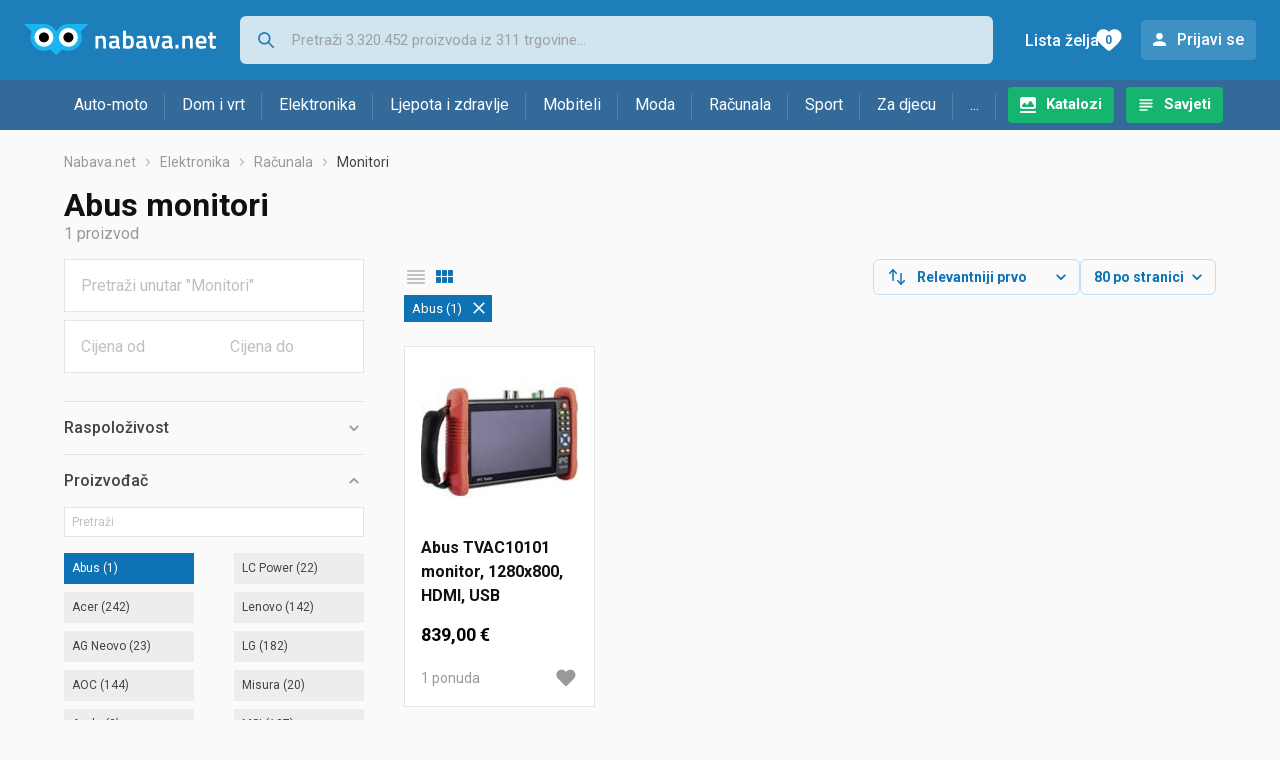

--- FILE ---
content_type: text/html;charset=utf-8
request_url: https://www.nabava.net/monitori/abus?se=600220
body_size: 16666
content:

































   
   
   
   
      
   















	
































   
   
   
   
      
   








<!DOCTYPE html>
<html lang="hr">
<head>
    <meta charset="utf-8">

    
    
     
     
    <title>Abus   Monitori</title>
    <meta http-equiv="X-UA-Compatible" content="IE=edge">
    <meta name="viewport" content="width=device-width, initial-scale=1, maximum-scale=1, shrink-to-fit=no, user-scalable=0">
    <meta name="mobile-web-app-capable" content="yes">
    <meta name="apple-mobile-web-app-capable" content="yes">
    <meta name="apple-mobile-web-app-status-bar-style" content="black-translucent">

    
    <meta name="referrer" content="origin-when-cross-origin">

    <meta name="description" content="Abus monitori na jednom mjestu. Usporedi cijene u trgovinama, saznaj detalje dostave i načine plaćanja pa izaberi najbolji Abus za sebe">

    
    
    <meta name="apple-itunes-app" content="app-id=1100660049">
    
    

    <meta property="og:title" content="Abus   Monitori">
    
        <meta property="og:description" content="Abus monitori na jednom mjestu. Usporedi cijene u trgovinama, saznaj detalje dostave i načine plaćanja pa izaberi najbolji Abus za sebe">
        
            <meta property="og:image" content="https://www.nabava.net/slike/products/57/88/23018857/thumb150_abus-tvac10101_c55b9011.jpeg">
        
    
    

    
    

    <link rel="icon" href="/static/slike/favicon.ico">
    <link rel="apple-touch-icon" href="/static/slike/logo/apple-touch-icon-graybg.png">
    <link rel="search" href="https://www.nabava.net/static/opensearch/nabava.net-opensearch.xml" title="Pretraživanje Nabava.net" type="application/opensearchdescription+xml">
    

    

    
































   
   
   
   
      
   















    
    
    
    
    <link rel="stylesheet" type="text/css" media="screen" href="/bundles/css/gzip_N377395562/vendor.css" />


    
    <script type="text/javascript" src="/bundles/js/gzip_N442858653/vendor.js" ></script>

    
    

    
    <link rel="stylesheet" type="text/css" media="screen" href="/bundles/css/gzip_N1263239885/redesign2020.css" />


    
    <script type="text/javascript" src="/bundles/js/gzip_1691880270/redesign2020.js" ></script>


    <script type="text/javascript">
      site.state.ctx = "";
   	  site.state.currentPage = "search";
      site.state.idsToCheck = [23018857];
   	  site.state.productId = "";
   	  site.state.requestedUrl = "monitori/abus";
      site.state.user.hashedEmail = "";
      site.state.user.gaId = "";
      site.state.user.loggedIn = false;
      site.state.noOfItemsInAutocomplete = 6;
   	  site.state.webDomainId = 1;
      site.state.urls = {
              chartjs: "/static/redesign2020/vendor/Chart.min.js",
              ballooncss: "/static/redesign2020/vendor/balloon.css",
              leafletjs: "/static/redesign2020/vendor/leaflet/leaflet.js",
              leafletcss: "/static/redesign2020/vendor/leaflet/leaflet.css",
              quagga: "/static/redesign2020/vendor/quagga-0.12.1.min.js",
      };
   	  site.init();
   	  
   </script>
   
    
   
   
























































<script async='async' src='https://securepubads.g.doubleclick.net/tag/js/gpt.js' crossorigin="anonymous"></script>

<script type='text/javascript'>
	window.googletag = window.googletag || {cmd: []};
	googletag.cmd.push(function() {
		























































































































	
		
			
				googletag.defineSlot('/1033846/nabava.net_Lijevo_300x250', [[300,160],[300,250],[300,600]], 'div-gpt-ad-1347027521651-Lijevo_300x250').addService(googletag.pubads());
				
			
			
		
	

















































































































































































































































	
		
			
				googletag.defineSlot('/1033846/nabava.net_Sredina_1x1', [[1,1],[300,50],[300,100],[300,150],[300,250],[320,50],[320,100],[728,90],[970,90],[970,250]], 'div-gpt-ad-1347027521651-Sredina_1x1').addService(googletag.pubads());
				
			
			
		
	


























		
		
			
			
			
				googletag.pubads().setTargeting("kat_pro_tr","0");
				googletag.pubads().setTargeting("id_kat","9");
				
				
					
						
						googletag.pubads().setTargeting("id_kat_l1","4675");
					
						
						googletag.pubads().setTargeting("id_kat_l2","5");
					
						
						googletag.pubads().setTargeting("id_kat_l3","9");
					
										
					
				googletag.pubads().setTargeting("id_kat_l4","9");
			
			
		
		
		
		
		
			googletag.pubads().setTargeting("uri", "/monitori/abus");
		
		
			
		googletag.pubads().enableSingleRequest();
		googletag.pubads().collapseEmptyDivs();
 

		googletag.enableServices();
	});
</script>


   
    
    <link rel="stylesheet" href="https://fonts.googleapis.com/css?family=Roboto:300,400,500,700,900&subset=latin,latin-ext&display=swap" />

	
    
































   
   
   
   
      
   






<script>
dataLayer = [];
function gtag(){dataLayer.push(arguments);}


<!-- GA4 Parametri/varijable -->
dataLayer.push({'kategorija': 'monitori__90'});




<!-- GA4 Eventovi -->


dataLayer.push({'event': 'kategorija_viewed'})
dataLayer.push({'event': 'kategorija_i_proizvod_viewed'})




</script>

<!-- XXX Seekandhit tracking code -->

  

  
  <!-- XXX Seekandhit tracking code -->
<script>
$(document).on('submit', '.header__search-form', function(){	
  var inputText = $('.header__search-form-input--search').val();
	
  var trackingData = {
    'searchTerm': inputText,
	'selectedTerm': '',
	'pageType': site.state.currentPage,
	'userId': parseInt(site.state.user.gaId) || null,
	'loggedInStatus': site.state.user.loggedIn.toString(),
	'emailValue': site.state.user.hashedEmail || ''
  };
  
  dataLayer.push({
    'event': 'gtmt.search',
    'trackingData': trackingData
  });
})
</script>
  































   
   
   
   
      
   






<!-- XXX Seekandhit tracking code -->
<script>
function calculateRedirectCost(priceArrays, price) {
    for (let i = 0; i < priceArrays.length; i++) {
        // priceArray format: [fromPrice, toPrice, redirectCost]
    	const priceArray = priceArrays[i];
        const fromPrice = priceArray[0];
        const endPrice = priceArray[1];
        const redirectCost = priceArray[2];

        if (endPrice === null) {
            // Handles the case where endPrice is null (infinity)
            if (price >= fromPrice) {
                return redirectCost;
            }
        } else {
            if ((price >= fromPrice) && (price < endPrice)) {
                return redirectCost;
            }
        }
    }
    
    // If no matching range is found (ideally should never happen)
    return null;
}

$(document).on('click', '.offer__buttons-to-store', function () {
	
	<!-- Navigation bar information -->
	var navigationCategory, productCategory, productSubcategory;
	if($("ol.breadcrumbs li").length < 5){
	  var navigationCategory =  $(".breadcrumbs__item:nth-child(2)").find("a").text();
	  var productCategory = $(".breadcrumbs__item:nth-child(3)").find("a").text();
	  var productSubcategory = $(".breadcrumbs__item:nth-child(4)").find("a").text();

	} else {
	  var navigationCategory =  $(".breadcrumbs__item:nth-child(2)").find("a").text();
	  var productCategory = $(".breadcrumbs__item:nth-last-child(3)").find("a").text();
	  var productSubcategory = $(".breadcrumbs__item:nth-last-child(2)").find("a").text();		
	}
	
	<!-- Offer information -->
	var offerName = $(this).closest('.offer').find('.offer__name h2').text();
	var offerId = $(this).closest('.offer').find('.offer__buttons-wishlist').data("id").toString();
	var offerPrice = $(this).closest('.offer').find('.offer__price:first').text().slice(0,-2);
	offerPrice = parseFloat(offerPrice.replace(/\./g, '').replace(',', '.'));
	
	
	var offerRedirectionPrice = calculateRedirectCost([[0.00, 1.33, 0.01], [1.33, 13.27, 0.03], [13.27, 33.18, 0.04], [33.18, 66.36, 0.05], [66.36, 165.90, 0.07], [165.90, 331.80, 0.08], [331.80, 597.25, 0.09], [597.25, 929.06, 0.11], [929.06, 1327.23, 0.12], [1327.23, null, 0.16]], offerPrice);
	if (($(this).closest('.offer').hasClass("offer--featured")) && (offerRedirectionPrice !== null)) {
		offerRedirectionPrice *= 1.3;
		offerRedirectionPrice = parseFloat(offerRedirectionPrice.toFixed(2));
	}
	
	<!-- Product information -->
	var productName = $(".product-page__title").text();
	var productId = site.state.productId;
	
	
	<!-- Other information -->
	var pageType = site.state.currentPage;
	var currency = 'EUR';
	var userId = parseInt(site.state.user.gaId) || null;
	var loggedInStatus = site.state.user.loggedIn.toString();
	var emailValue = site.state.user.hashedEmail || '';
	
	dataLayer.push({
		'event': 'gtmt.paidClick',
		'trackingData':{
			'navigationCategory': navigationCategory,
			'productCategory': productCategory,
			'productSubcategory': productSubcategory,
			'offerName': offerName,
			'offerId': offerId,
			'offerPrice': offerPrice,
			'offerRedirectionPrice': offerRedirectionPrice,
			'pageType': pageType,
			'currency': currency,
			'userId': userId,
			'productId': productId,
			'productName': productName,
			'loggedInStatus': loggedInStatus,
			'emailValue': emailValue
		}
	});
});

</script>


<!-- Google Tag Manager -->
<script>(function(w,d,s,l,i){w[l]=w[l]||[];w[l].push({'gtm.start':
new Date().getTime(),event:'gtm.js'});var f=d.getElementsByTagName(s)[0],
j=d.createElement(s),dl=l!='dataLayer'?'&l='+l:'';j.async=true;j.src=
'https://www.googletagmanager.com/gtm.js?id='+i+dl;f.parentNode.insertBefore(j,f);
})(window,document,'script','dataLayer','GTM-TMSBNPC');</script>
<!-- End Google Tag Manager -->
        
    <script type="application/ld+json">
    {
      "@context" : "https://schema.org",
      "@type" : "WebSite",
      "name" : "Nabava.net",
      "url" : "https://www.nabava.net"
    }
  </script>
  
</head>


<body  >
    <header class="header ">
        <div class="header__first-row">
            <a class="header__logo header__logo--full" href="/" title="Nabava.net - gdje pametna kupnja započinje"><img src="/static/redesign2020/images/logo-full-1.svg" alt="Nabava.net" width="229" height="40"></a>
            <a class="header__logo header__logo--normal" href="/" title="Nabava.net - gdje pametna kupnja započinje"><img src="/static/redesign2020/images/logo-simple-1.svg" alt="Nabava.net" width="192" height="32"></a>
            <a class="header__logo header__logo--minimal" href="/" title="Nabava.net - gdje pametna kupnja započinje"><img src="/static/redesign2020/images/logo-basic.svg" alt="Nabava.net" width="65" height="32"></a>

            <form class="header__search-form" action="/search.php" method="GET">
                
	                
                <input class="header__search-form-input header__search-form-input--search" id="headerSearch" type="search" name="q" autocomplete="off" tabIndex="1" placeholder="Pretraži 3.320.452 proizvoda iz 311 trgovine..." value="" >
		        
                
                
                
            </form>
            
            <div class="header__first-row-links">
				
	                <a class='header__link header__link-catalog' href="/katalozi">Katalozi</a>
                
                
	                
	                
	                	
	                	<a class='header__link header__link-articles' href="/clanci">Savjeti</a>
	                	
                	
                
                <a class='header__link header__link-wishlist' href="/wishlist">
                	<span class="header__link-wishlist-label">Lista želja</span>
                	<span class="header__link-wishlist-counter wishlist-quantity">0</span>
                </a>

                
                    
                    
                        <div data-modal-url="/login" class='header__link header__link-login' data-show-modal>Prijavi se</div>
                    
                
            </div>
            <div class="header__toggle-buttons">
                <div class="header__toggle-search"></div>
                
                <a href="/wishlist" class="header__link header__link-wishlist hidden--desktop hidden--tablet">
                    <span class="header__link-wishlist-counter wishlist-quantity ">0</span>
                </a>
                <div class="header__toggle-menu"></div>
            </div>
        </div>

        <nav class="nav" data-body-scroll-lock-ignore="true">
            <div class="nav__links">
                
                
            
            
            	  
	                <a class='nav__link nav__link--catalog' href="/katalozi">Katalozi</a>
                
                
                
                   
                   <a class='nav__link nav__link--articles' href="/clanci">Savjeti</a>
                
                 

            </div>

            
            
                
                
                    <a href="/logout" class='nav__account-login'>Prijavi se</a>
                
            

            <ul class="nav__sections">
                
                
                    <li class="nav__section" data-name="2188">
                        
                        <a class="nav__section-name " href="/auto-moto">Auto-moto</a>
                        
                        
                        
                        <div class="nav__section-dropdown nav__section-dropdown--left">
                            <div class="nav__popular-categories">
                                <div class="nav__popular-categories-title">Popularno</div>
                                
                                
                                    <a class="nav__popular-category" href="/zimske-auto-gume">Zimske auto gume</a>
                                
                                    <a class="nav__popular-category" href="/cjelogodisnje-gume">Cjelogodišnje gume</a>
                                
                                    <a class="nav__popular-category" href="/ljetne-auto-gume">Ljetne auto gume</a>
                                
                                    <a class="nav__popular-category" href="/auto-zarulje">Auto žarulje</a>
                                
                                    <a class="nav__popular-category" href="/polirke">Polirke</a>
                                
                            </div>
                            
                            <div class="nav__popular-categories">
                                <div class="nav__popular-categories-title">Izdvojeno</div>
                                
                                    <a class="nav__popular-category" href="/punjaci-za-elektricna-vozila">Punjači za električna vozila</a>
                                
                                    <a class="nav__popular-category" href="/autoradio">Autoradio</a>
                                
                                    <a class="nav__popular-category" href="/autopresvlake">Autopresvlake</a>
                                
                                    <a class="nav__popular-category" href="/kamere-za-auto">Kamere za auto</a>
                                
                                    <a class="nav__popular-category" href="/auto-cerade">Auto cerade</a>
                                
                            </div>                            
                            
                            <div class="nav__loading"><div class="nav__loading__loader"></div></div>
                            
                        </div>
                    </li>
                
                
                    <li class="nav__section" data-name="2191">
                        
                        <a class="nav__section-name " href="/dom-i-vrt">Dom i vrt</a>
                        
                        
                        
                        <div class="nav__section-dropdown nav__section-dropdown--left">
                            <div class="nav__popular-categories">
                                <div class="nav__popular-categories-title">Popularno</div>
                                
                                
                                    <a class="nav__popular-category" href="/stapni-usisavaci">Štapni usisavači</a>
                                
                                    <a class="nav__popular-category" href="/hladnjaci-s-ledenicom">Hladnjaci s ledenicom</a>
                                
                                    <a class="nav__popular-category" href="/perilice-rublja">Perilice rublja</a>
                                
                                    <a class="nav__popular-category" href="/aparati-za-kavu">Aparati za kavu</a>
                                
                                    <a class="nav__popular-category" href="/klima-uredaji">Klima uređaji</a>
                                
                            </div>
                            
                            <div class="nav__popular-categories">
                                <div class="nav__popular-categories-title">Izdvojeno</div>
                                
                                    <a class="nav__popular-category" href="/blanjalice">Blanjalice</a>
                                
                                    <a class="nav__popular-category" href="/pile">Pile</a>
                                
                                    <a class="nav__popular-category" href="/aparati-za-tjesteninu">Aparati za tjesteninu</a>
                                
                                    <a class="nav__popular-category" href="/aparati-za-vakumiranje">Aparati za vakumiranje</a>
                                
                                    <a class="nav__popular-category" href="/grijalice-i-radijatori">Grijalice i radijatori</a>
                                
                            </div>                            
                            
                            <div class="nav__loading"><div class="nav__loading__loader"></div></div>
                            
                        </div>
                    </li>
                
                
                    <li class="nav__section" data-name="2194">
                        
                        <a class="nav__section-name " href="/elektronika">Elektronika</a>
                        
                        
                        
                        <div class="nav__section-dropdown nav__section-dropdown--left">
                            <div class="nav__popular-categories">
                                <div class="nav__popular-categories-title">Popularno</div>
                                
                                
                                    <a class="nav__popular-category" href="/prijenosna-racunala">Prijenosna računala</a>
                                
                                    <a class="nav__popular-category" href="/mobiteli">Mobiteli</a>
                                
                                    <a class="nav__popular-category" href="/monitori">Monitori</a>
                                
                                    <a class="nav__popular-category" href="/televizori">Televizori</a>
                                
                                    <a class="nav__popular-category" href="/graficke-kartice">Grafičke kartice</a>
                                
                            </div>
                            
                            <div class="nav__loading"><div class="nav__loading__loader"></div></div>
                            
                        </div>
                    </li>
                
                
                    <li class="nav__section" data-name="2197">
                        
                        <a class="nav__section-name " href="/ljepota-i-zdravlje">Ljepota i zdravlje</a>
                        
                        
                        
                        <div class="nav__section-dropdown nav__section-dropdown--left">
                            <div class="nav__popular-categories">
                                <div class="nav__popular-categories-title">Popularno</div>
                                
                                
                                    <a class="nav__popular-category" href="/susilo-za-kosu">Sušilo za kosu</a>
                                
                                    <a class="nav__popular-category" href="/elektricne-cetkice-za-zube">Električne četkice za zube</a>
                                
                                    <a class="nav__popular-category" href="/tlakomjeri">Tlakomjeri</a>
                                
                                    <a class="nav__popular-category" href="/sisaci-i-trimeri">Šišači i trimeri</a>
                                
                                    <a class="nav__popular-category" href="/zenski-parfemi">Ženski parfemi</a>
                                
                            </div>
                            
                            <div class="nav__popular-categories">
                                <div class="nav__popular-categories-title">Izdvojeno</div>
                                
                                    <a class="nav__popular-category" href="/osobne-vage">Osobne vage</a>
                                
                                    <a class="nav__popular-category" href="/aspiratori-za-nos">Aspiratori za nos</a>
                                
                                    <a class="nav__popular-category" href="/ipl-uredaji">IPL uređaji</a>
                                
                                    <a class="nav__popular-category" href="/tlakomjeri">Tlakomjeri</a>
                                
                                    <a class="nav__popular-category" href="/tusevi-za-zube">Tuševi za zube</a>
                                
                            </div>                            
                            
                            <div class="nav__loading"><div class="nav__loading__loader"></div></div>
                            
                        </div>
                    </li>
                
                
                    <li class="nav__section" data-name="2200">
                        
                        <a class="nav__section-name nav__section-name--no-dropdown" href="/mobiteli">Mobiteli</a>
                        
                        
                        
                        <div class="nav__section-dropdown nav__section-dropdown--center">
                            <div class="nav__popular-categories">
                                <div class="nav__popular-categories-title">Popularno</div>
                                
                                
                                    <a class="nav__popular-category" href="/mobiteli">Mobiteli</a>
                                
                            </div>
                            
                            <div class="nav__loading"><div class="nav__loading__loader"></div></div>
                            
                        </div>
                    </li>
                
                
                    <li class="nav__section" data-name="2203">
                        
                        <a class="nav__section-name " href="/moda">Moda</a>
                        
                        
                        
                        <div class="nav__section-dropdown nav__section-dropdown--center">
                            <div class="nav__popular-categories">
                                <div class="nav__popular-categories-title">Popularno</div>
                                
                                
                                    <a class="nav__popular-category" href="/satovi">Satovi</a>
                                
                                    <a class="nav__popular-category" href="/zenske-cizme-i-gleznjace">Ženske čizme i gležnjače</a>
                                
                                    <a class="nav__popular-category" href="/muske-jakne-i-kaputi">Muške jakne i kaputi</a>
                                
                                    <a class="nav__popular-category" href="/zenske-jakne">Ženske jakne</a>
                                
                                    <a class="nav__popular-category" href="/novcanici">Novčanici</a>
                                
                            </div>
                            
                            <div class="nav__popular-categories">
                                <div class="nav__popular-categories-title">Izdvojeno</div>
                                
                                    <a class="nav__popular-category" href="/novcanici">Novčanici</a>
                                
                                    <a class="nav__popular-category" href="/putni-jastuci">Putni jastuci</a>
                                
                                    <a class="nav__popular-category" href="/neseseri">Neseseri</a>
                                
                                    <a class="nav__popular-category" href="/kisobrani">Kišobrani</a>
                                
                                    <a class="nav__popular-category" href="/uklanjaci-mucica">Uklanjači mucica</a>
                                
                            </div>                            
                            
                            <div class="nav__loading"><div class="nav__loading__loader"></div></div>
                            
                        </div>
                    </li>
                
                
                    <li class="nav__section" data-name="2206">
                        
                        <a class="nav__section-name " href="/racunala">Računala</a>
                        
                        
                        
                        <div class="nav__section-dropdown nav__section-dropdown--center">
                            <div class="nav__popular-categories">
                                <div class="nav__popular-categories-title">Popularno</div>
                                
                                
                                    <a class="nav__popular-category" href="/prijenosna-racunala">Prijenosna računala</a>
                                
                                    <a class="nav__popular-category" href="/monitori">Monitori</a>
                                
                                    <a class="nav__popular-category" href="/graficke-kartice">Grafičke kartice</a>
                                
                                    <a class="nav__popular-category" href="/radna-memorija-ram">Radna memorija (RAM)</a>
                                
                                    <a class="nav__popular-category" href="/ssd-disk">SSD disk</a>
                                
                            </div>
                            
                            <div class="nav__popular-categories">
                                <div class="nav__popular-categories-title">Izdvojeno</div>
                                
                                    <a class="nav__popular-category" href="/access-point">Access point</a>
                                
                                    <a class="nav__popular-category" href="/e-book-reader">E-Book reader</a>
                                
                                    <a class="nav__popular-category" href="/gaming-volani">Gaming volani</a>
                                
                                    <a class="nav__popular-category" href="/olovke-za-tablete">Olovke za tablete</a>
                                
                                    <a class="nav__popular-category" href="/graficki-tableti">Grafički tableti</a>
                                
                            </div>                            
                            
                            <div class="nav__loading"><div class="nav__loading__loader"></div></div>
                            
                        </div>
                    </li>
                
                
                    <li class="nav__section" data-name="2209">
                        
                        <a class="nav__section-name " href="/sport">Sport</a>
                        
                        
                        
                        <div class="nav__section-dropdown nav__section-dropdown--right">
                            <div class="nav__popular-categories">
                                <div class="nav__popular-categories-title">Popularno</div>
                                
                                
                                    <a class="nav__popular-category" href="/elektricni-romobili">Električni romobili</a>
                                
                                    <a class="nav__popular-category" href="/trake-za-trcanje">Trake za trčanje</a>
                                
                                    <a class="nav__popular-category" href="/fitness-narukvice-i-satovi">Fitness narukvice i satovi</a>
                                
                                    <a class="nav__popular-category" href="/elektricni-bicikli">Električni bicikli</a>
                                
                                    <a class="nav__popular-category" href="/bicikli">Bicikli</a>
                                
                            </div>
                            
                            <div class="nav__popular-categories">
                                <div class="nav__popular-categories-title">Izdvojeno</div>
                                
                                    <a class="nav__popular-category" href="/hoverboard">Hoverboard</a>
                                
                                    <a class="nav__popular-category" href="/steperi">Steperi</a>
                                
                                    <a class="nav__popular-category" href="/sobni-bicikli">Sobni bicikli</a>
                                
                                    <a class="nav__popular-category" href="/utezi-i-sipke">Utezi i šipke</a>
                                
                                    <a class="nav__popular-category" href="/orbitrek">Orbitrek</a>
                                
                                    <a class="nav__popular-category" href="/proteini">Proteini</a>
                                
                            </div>                            
                            
                            <div class="nav__loading"><div class="nav__loading__loader"></div></div>
                            
                        </div>
                    </li>
                
                
                    <li class="nav__section" data-name="2212">
                        
                        <a class="nav__section-name " href="/za-djecu">Za djecu</a>
                        
                        
                        
                        <div class="nav__section-dropdown nav__section-dropdown--right">
                            <div class="nav__popular-categories">
                                <div class="nav__popular-categories-title">Popularno</div>
                                
                                
                                    <a class="nav__popular-category" href="/drustvene-igre">Društvene igre</a>
                                
                                    <a class="nav__popular-category" href="/lego-kocke">Lego kocke</a>
                                
                                    <a class="nav__popular-category" href="/djecji-satovi">Dječji satovi</a>
                                
                                    <a class="nav__popular-category" href="/autosjedalice">Autosjedalice</a>
                                
                                    <a class="nav__popular-category" href="/figurice">Figurice</a>
                                
                            </div>
                            
                            <div class="nav__popular-categories">
                                <div class="nav__popular-categories-title">Izdvojeno</div>
                                
                                    <a class="nav__popular-category" href="/auti-za-djecu">Auti za djecu</a>
                                
                                    <a class="nav__popular-category" href="/djecja-zastita">Dječja zaštita</a>
                                
                                    <a class="nav__popular-category" href="/putni-krevetici">Putni krevetići</a>
                                
                                    <a class="nav__popular-category" href="/baby-monitori">Baby Monitori</a>
                                
                                    <a class="nav__popular-category" href="/njihaljke-za-bebe">Njihaljke za bebe</a>
                                
                            </div>                            
                            
                            <div class="nav__loading"><div class="nav__loading__loader"></div></div>
                            
                        </div>
                    </li>
                
                
                    <li class="nav__section" data-name="2215">
                        
                        <a class="nav__section-name " href="/ostalo">...</a>
                        
                        
                        
                        <div class="nav__section-dropdown nav__section-dropdown--right">
                            <div class="nav__popular-categories">
                                <div class="nav__popular-categories-title">Popularno</div>
                                
                                
                                    <a class="nav__popular-category" href="/nekategorizirano">Nekategorizirano</a>
                                
                                    <a class="nav__popular-category" href="/baterije">Baterije</a>
                                
                                    <a class="nav__popular-category" href="/kalkulatori">Kalkulatori</a>
                                
                                    <a class="nav__popular-category" href="/kave">Kave</a>
                                
                                    <a class="nav__popular-category" href="/papiri">Papiri</a>
                                
                            </div>
                            
                            <div class="nav__loading"><div class="nav__loading__loader"></div></div>
                            
                        </div>
                    </li>
                
            </ul>
        </nav>

    </header>

    <div class="content-overlay "></div>

    <main class="content  content--search">

        
        
       	























	
			
		
			
			
				
				
					
					<div class="topbannercontainer">		
					
					<div id='div-gpt-ad-1347027521651-Sredina_1x1'>
						<script>
						googletag.cmd.push(function() { googletag.display('div-gpt-ad-1347027521651-Sredina_1x1'); });
						</script>
					</div>
					
					
					</div>		
						
				
			
		
	


        

        
         





    

    
        
        
        
        
    

    

    











	<nav>
    <ol class="breadcrumbs breadcrumbs--show-only-chosen breadcrumbs--show-first-parent breadcrumbs--show-last-parent">
        
            <li class="breadcrumbs__item">
                <a class="breadcrumbs__link" href="/" title="Nabava.net">Nabava.net</a>
                
                
            </li>
        
        
            
            	
                
                    
                    
                    
                    <li class="breadcrumbs__item">
                        
                            
                            
                            	     <a class="breadcrumbs__link" href="/elektronika">Elektronika</a>
                            
                        
                    </li>
                
                    
                    
                    
                    <li class="breadcrumbs__item">
                        
                            
                            
                            	     <a class="breadcrumbs__link" href="/racunala">Računala</a>
                            
                        
                    </li>
                
                    
                    
                    
                    <li class="breadcrumbs__item">
                        
                            
                              	<a class="breadcrumbs__last-item" href="/monitori">Monitori</a>
                            
                            
                        
                    </li>
                
            
            
        

        
        
        
        
    </ol>
</nav>

<script type="application/ld+json">
{
  "@context": "https://schema.org",
  "@type": "BreadcrumbList",
  "itemListElement": [{
	"@type": "ListItem", "position": 1, "name": "Nabava.net", "item": "https://www.nabava.net"} ,{ "@type": "ListItem", "position": 2, "name": "Elektronika", "item": "https://www.nabava.net/elektronika"} ,{ "@type": "ListItem", "position": 3, "name": "Računala", "item": "https://www.nabava.net/racunala"} ,{ "@type": "ListItem", "position": 4, "name": "Monitori", "item": "https://www.nabava.net/monitori"}
 ] }
</script>
	
	
		
        
        
	    <h1 class="page-title page-title--with-result-number" data-category-name="Monitori">Abus monitori</h1>
	    <div class="page-result-number page-result-number--search">
	        <span class="result-count">1</span> proizvod
	    	
	    </div>
	    
	





	<div class="container-with-sidebar container-with-sidebar--search">

		<div class="container-with-sidebar__contents">
		   































   
   
   
   
      
   












<form id="search_header__form" name="search_header__form" action="/monitori/abus?se=600220" method="get">
    <div class="search-results-header">
	    <input type="hidden" name="se" value="600220"/>
	    <input type="hidden" name="tpkp" value="1" />
    
		<div class="search-results-header__filters">
            
        
	        <div class="search-results-header__button search-results-header__button--filter hidden--desktop" data-action="open-filter-sidebar">
	          <img src="/static/redesign2020/images/filter-icon.svg" alt="Filtriraj">
	          <span class="search-results-header__text">Filtriraj</span>
	        </div>
		
	        <!-- c:if test="true"-->
	        
	            <div class="search-results-header__layout-type hidden--tablet hidden--phone">
	                
	                
	                
	
	                
	                
	                    
	                        
	                        
	                        
	                    
	                    
	                
	                <a class="product-list-layout product-list-layout-list " href="/monitori?se=600220&kPostavke.vrstaPregledaKategorije=0&tpkp=2" rel="nofollow"
	                   data-action="layout-type-change" data-log-ga-event data-event-category="UI events" data-event-action="View preferences click" data-event-label="View preferences display - LIST Monitori"></a>
	                <a class="product-list-layout product-list-layout-grid product-list-layout-grid--active" href="/monitori?se=600220&kPostavke.vrstaPregledaKategorije=2&tpkp=2" rel="nofollow"
	                   data-action="layout-type-change" data-log-ga-event data-event-category="UI events" data-event-action="View preferences click" data-event-label="View preferences display - GRID Monitori"></a>
	            </div>
	        
		</div>
		
		<div class="search-results-header__user-settings">
	        
			
			<div class="user-settings-dropdown user-settings-dropdown--sort">								
		        <select id="sortTypeSearch" name="kPostavke.sortTypeSearch" data-event-label="View preferences search sort change" data-event-category="UI events" data-event-action="View preferences click" data-trigger="onchange" class="user-settings-dropdown__select">
		            
		                <option value="0">
		                    Relevantniji prvo
		                </option>
		            
		                <option value="1">
		                    Relevantniji zadnji
		                </option>
		            
		                <option value="2">
		                    Jeftiniji prvo
		                </option>
		            
		                <option value="3">
		                    Skuplji prvo
		                </option>
		            
		                <option value="4">
		                    S više ponuda prvo
		                </option>
		            
		                <option value="5">
		                    S manje ponuda prvo
		                </option>
		            
		                <option value="6">
		                    Naziv A-Z
		                </option>
		            
		                <option value="7">
		                    Naziv Z-A
		                </option>
		            
		        </select>
	        </div>
	        
	        <div class="user-settings-dropdown hidden--tablet hidden--phone">
		        <select id="pregledBrojProizvoda" name="kPostavke.pregledBrojProizvoda" data-event-label="View preferences result count change" data-event-category="UI events" data-event-action="View preferences click" data-trigger="onchange" class="user-settings-dropdown__select">
		            
		                <option value="20">
		                    20 po stranici
		                </option>
		            
		                <option value="40">
		                    40 po stranici
		                </option>
		            
		                <option value="60">
		                    60 po stranici
		                </option>
		            
		                <option value="80" selected="selected">
		                    80 po stranici
		                </option>
		            
		                <option value="100">
		                    100 po stranici
		                </option>
		            
		                <option value="160">
		                    160 po stranici
		                </option>
		            
		                <option value="300">
		                    300 po stranici
		                </option>
		            
		        </select>
	        </div>
	        
	        <div class="search-results-header__button search-results-header__button--settings hidden--desktop" data-action="open-settings-sidebar">
	          <img src="/static/redesign2020/images/view-settings-icon.svg" alt="Postavke prikaza">
	        </div>
		</div>

    	<div class="search-results-header__active_filters active_filters"></div>
    </div>
</form>

		   































   
   
   
   
      
   













<div class="search-results content__section--no-side-margins product-list--grid-style ">

    
    
    
        
            
            
                
































   
   
   
   
      
   




























<div class="product">

	
		
			
               
               
               <a href="/monitori/abus-tvac10101-monitor-cijena-1280x800-hdmi-usb-230188571" title="Abus TVAC10101 monitor, 1280x800, HDMI, USB"
                    data-log-ga-event data-event-category="UI events" data-event-action="Product image click search" data-event-label="Product image click - 23018857"
                    ><img class="product__image" src="/slike/products/57/88/23018857/thumb150_abus-tvac10101_c55b9011.jpeg" alt="Abus TVAC10101 monitor, 1280x800, HDMI, USB" loading="lazy" width="150" height="150" /></a>
			
            
		
	

	<div class="product__data">
	  	<div class="product__name-and-price">
	  		<h3 class="product__name">
                <a class="product__link product-title" href="/monitori/abus-tvac10101-monitor-cijena-1280x800-hdmi-usb-230188571" data-log-ga-event data-event-category="UI events" data-event-action="Product name click search" data-event-label="Product name click - 23018857">
                 Abus TVAC10101 monitor, 1280x800, HDMI, USB
                 
                 
                 <span></span> 
                </a></h3>
	      	<div class="product__price">
                 839,00 €
	      	</div>
	    </div>
	    <div class="product__actions">
			<a class="product__action product__action-offer-number" href="/monitori/abus-tvac10101-monitor-cijena-1280x800-hdmi-usb-230188571#ponude"
                data-log-ga-event data-event-category="UI events" data-event-action="Product footer offers click search" data-event-label="Product footer offers click - 23018857"
                >1 

















	
		
		
			
			
		ponuda
	
	
</a>

            
            
            
            <div class="product__action product__action-wishlist " data-update-wishlist data-type="product" data-id="23018857">Stavi u listu želja</div>
            
			
			
	    </div>
	</div>
</div>

            
            
        
    
    
    
	
</div>

		   































   
   
   
   
      
   












		</div>
    
	    































   
   
   
   
      
   










<div class="sidebar sidebar--filter" data-body-scroll-lock-ignore="true">
	<div class="sidebar__overlay"></div>
	<div class="close-sidebar hidden--desktop">
	  <span class="close-sidebar__text">Filtriraj rezultate</span>
	  <div class="close-sidebar__icon-wrapper" data-action="open-filter-sidebar">
	    <img class="close-sidebar__icon" src="/static/redesign2020/images/close.svg">
	  </div>
	</div>
	
    
        
            
        
        
    

    
    
    
    































   
   
   
   
      
   












<form action="/monitori" method="GET" class="form_wrapper" id="sidebar_form">
   <input type="hidden" name="se" value="600220"/>
         <div class="form-filter">
            <input type="search" name="q" value="" id="pretrazi_po_rijecima" class="text" placeholder="Pretraži unutar &quot;Monitori&quot;" />
         </div>
         <div class="price-filter_wrapper">
            <div class="form-filter">
               <input type="number" name="cod" value="" id="cijena_od" placeholder="Cijena od" />
            </div>
            <div class="divider"></div>
            <div class="form-filter">
               <input type="number" name="cdo" value="" id="cijena_do" placeholder="Cijena do" />
            </div>
         </div>

        <input class="button hidden" type="submit" value="Traži" />
</form>

    <button id="button-apply-fitlers" class="button button--sidebar-apply-filters hidden--tablet hidden--desktop" data-action="open-filter-sidebar">
    	Prikaži&nbsp;<span class="result-count">(1)</span>
    </button>

    
    
	    
	        
































   
   
   
   
      
   


















<div class="filter " >
   <div class="filter__name" data-action="open-filter">Raspoloživost
   
      
   </div>

   
      

      
      
      	<div class="filter__availability-items">
         	
	            <div class="form__checkbox">
	               <input type="checkbox" name="r" id="chk_r1" value="1"  data-action='select-filter-checkbox' data-filter-id="-999" data-filter-name="Raspoloživost" data-filter-value="Raspoloživo, isporuka odmah u trgovini" />
	               <label for="chk_r1" class="cbx">
	               	<span class="name">Raspoloživo, isporuka odmah u trgovini</span> <span class="filter-count">(0)</span>
	               </label>
	               <div class="availability-icon availability-icon--1"></div>
	            </div>
         
	            <div class="form__checkbox">
	               <input type="checkbox" name="r" id="chk_r2" value="2"  data-action='select-filter-checkbox' data-filter-id="-999" data-filter-name="Raspoloživost" data-filter-value="Raspoloživo, isporuka do 2 dana po uplati" />
	               <label for="chk_r2" class="cbx">
	               	<span class="name">Raspoloživo, isporuka do 2 dana po uplati</span> <span class="filter-count">(1)</span>
	               </label>
	               <div class="availability-icon availability-icon--2"></div>
	            </div>
         
	            <div class="form__checkbox">
	               <input type="checkbox" name="r" id="chk_r3" value="3"  data-action='select-filter-checkbox' data-filter-id="-999" data-filter-name="Raspoloživost" data-filter-value="U dolasku, po narudžbi" />
	               <label for="chk_r3" class="cbx">
	               	<span class="name">U dolasku, po narudžbi</span> <span class="filter-count">(0)</span>
	               </label>
	               <div class="availability-icon availability-icon--3"></div>
	            </div>
         
	            <div class="form__checkbox">
	               <input type="checkbox" name="r" id="chk_r4" value="4"  data-action='select-filter-checkbox' data-filter-id="-999" data-filter-name="Raspoloživost" data-filter-value="Raspoloživost potrebno provjeriti" />
	               <label for="chk_r4" class="cbx">
	               	<span class="name">Raspoloživost potrebno provjeriti</span> <span class="filter-count">(0)</span>
	               </label>
	               <div class="availability-icon availability-icon--4"></div>
	            </div>
         
      	</div>
      

      
   
</div>

	    
    
	    
	        
































   
   
   
   
      
   












   







<div class="filter filter--opened" >
   <div class="filter__name" data-action="open-filter">Proizvođač
   
      
   </div>

   
      

      
      

      
         <div class="filter__items">
         
			
            
			
			
				<input class="quick-filter" type="search" placeholder="Pretraži">
			
            
            
                
                
                
                
                
                
					
					
						
					
				
				
					
					
						
						
					
				
                
































   
   
   
   
      
   



























	




	




	








		
			<a href="/monitori"
				class="filter__item filter__item--selected "
				data-action='select-filter-item'
				data-id="filter-item-id-600220"data-filter-id="1" data-filter-name="Proizvođač" data-filter-value="Abus" rel="nofollow">
				 <span class="name">Abus</span> 
					<span class="filter-count">(1)</span>
				
			</a>
		
		
	
            
                
                
                
                
                
                
					
					
						
					
				
				
					
					
						
						
					
				
                
































   
   
   
   
      
   



























	




	




	








		
			<a href="/monitori?se=219912%2C600220"
				class="filter__item  "
				data-action='select-filter-item'
				data-id="filter-item-id-219912"data-filter-id="1" data-filter-name="Proizvođač" data-filter-value="LC Power" rel="nofollow">
				 <span class="name">LC Power</span> 
					<span class="filter-count">(22)</span>
				
			</a>
		
		
	
            
                
                
                
                
                
                
					
					
						
					
				
				
					
					
						
						
					
				
                
































   
   
   
   
      
   



























	




	




	








		
			<a href="/monitori?se=321%2C600220"
				class="filter__item  "
				data-action='select-filter-item'
				data-id="filter-item-id-321"data-filter-id="1" data-filter-name="Proizvođač" data-filter-value="Acer" rel="nofollow">
				 <span class="name">Acer</span> 
					<span class="filter-count">(242)</span>
				
			</a>
		
		
	
            
                
                
                
                
                
                
					
					
						
					
				
				
					
					
						
						
					
				
                
































   
   
   
   
      
   



























	




	




	








		
			<a href="/monitori?se=2533%2C600220"
				class="filter__item  "
				data-action='select-filter-item'
				data-id="filter-item-id-2533"data-filter-id="1" data-filter-name="Proizvođač" data-filter-value="Lenovo" rel="nofollow">
				 <span class="name">Lenovo</span> 
					<span class="filter-count">(142)</span>
				
			</a>
		
		
	
            
                
                
                
                
                
                
					
					
						
					
				
				
					
					
						
						
					
				
                
































   
   
   
   
      
   



























	




	




	








		
			<a href="/monitori?se=1210%2C600220"
				class="filter__item  "
				data-action='select-filter-item'
				data-id="filter-item-id-1210"data-filter-id="1" data-filter-name="Proizvođač" data-filter-value="AG Neovo" rel="nofollow">
				 <span class="name">AG Neovo</span> 
					<span class="filter-count">(23)</span>
				
			</a>
		
		
	
            
                
                
                
                
                
                
					
					
						
					
				
				
					
					
						
						
					
				
                
































   
   
   
   
      
   



























	




	




	








		
			<a href="/monitori?se=323%2C600220"
				class="filter__item  "
				data-action='select-filter-item'
				data-id="filter-item-id-323"data-filter-id="1" data-filter-name="Proizvođač" data-filter-value="LG" rel="nofollow">
				 <span class="name">LG</span> 
					<span class="filter-count">(182)</span>
				
			</a>
		
		
	
            
                
                
                
                
                
                
					
					
						
					
				
				
					
					
						
						
					
				
                
































   
   
   
   
      
   



























	




	




	








		
			<a href="/monitori?se=23307%2C600220"
				class="filter__item  "
				data-action='select-filter-item'
				data-id="filter-item-id-23307"data-filter-id="1" data-filter-name="Proizvođač" data-filter-value="AOC" rel="nofollow">
				 <span class="name">AOC</span> 
					<span class="filter-count">(144)</span>
				
			</a>
		
		
	
            
                
                
                
                
                
                
					
					
						
					
				
				
					
					
						
						
					
				
                
































   
   
   
   
      
   



























	




	




	








		
			<a href="/monitori?se=600220%2C2296501"
				class="filter__item  "
				data-action='select-filter-item'
				data-id="filter-item-id-2296501"data-filter-id="1" data-filter-name="Proizvođač" data-filter-value="Misura" rel="nofollow">
				 <span class="name">Misura</span> 
					<span class="filter-count">(20)</span>
				
			</a>
		
		
	
            
                
                
                
                
                
                
					
					
						
					
				
				
					
					
						
						
					
				
                
































   
   
   
   
      
   



























	




	




	








		
			<a href="/monitori?se=1%2C600220"
				class="filter__item  "
				data-action='select-filter-item'
				data-id="filter-item-id-1"data-filter-id="1" data-filter-name="Proizvođač" data-filter-value="Apple" rel="nofollow">
				 <span class="name">Apple</span> 
					<span class="filter-count">(3)</span>
				
			</a>
		
		
	
            
                
                
                
                
                
                
					
					
						
					
				
				
					
					
						
						
					
				
                
































   
   
   
   
      
   



























	




	




	








		
			<a href="/monitori?se=2599%2C600220"
				class="filter__item  "
				data-action='select-filter-item'
				data-id="filter-item-id-2599"data-filter-id="1" data-filter-name="Proizvođač" data-filter-value="MSI" rel="nofollow">
				 <span class="name">MSI</span> 
					<span class="filter-count">(137)</span>
				
			</a>
		
		
	
            
                
                
                
                
                
                
					
					
						
					
				
				
					
					
						
						
					
				
                
































   
   
   
   
      
   



























	




	




	








		
			<a href="/monitori?se=600220%2C2297446"
				class="filter__item  "
				data-action='select-filter-item'
				data-id="filter-item-id-2297446"data-filter-id="1" data-filter-name="Proizvođač" data-filter-value="Arzopa" rel="nofollow">
				 <span class="name">Arzopa</span> 
					<span class="filter-count">(7)</span>
				
			</a>
		
		
	
            
                
                
                
                
                
                
					
					
						
					
				
				
					
					
						
						
					
				
                
































   
   
   
   
      
   



























	




	




	








		
			<a href="/monitori?se=6168%2C600220"
				class="filter__item  "
				data-action='select-filter-item'
				data-id="filter-item-id-6168"data-filter-id="1" data-filter-name="Proizvođač" data-filter-value="NEC" rel="nofollow">
				 <span class="name">NEC</span> 
					<span class="filter-count">(12)</span>
				
			</a>
		
		
	
            
                
                
                
                
                
                
					
					
						
					
				
				
					
					
						
						
					
				
                
































   
   
   
   
      
   



























	




	




	








		
			<a href="/monitori?se=3426%2C600220"
				class="filter__item  "
				data-action='select-filter-item'
				data-id="filter-item-id-3426"data-filter-id="1" data-filter-name="Proizvođač" data-filter-value="ASRock" rel="nofollow">
				 <span class="name">ASRock</span> 
					<span class="filter-count">(10)</span>
				
			</a>
		
		
	
            
                
                
                
                
                
                
					
					
						
					
				
				
					
					
						
						
					
				
                
































   
   
   
   
      
   



























	




	




	








		
			<a href="/monitori?se=600220%2C1670185"
				class="filter__item  "
				data-action='select-filter-item'
				data-id="filter-item-id-1670185"data-filter-id="1" data-filter-name="Proizvođač" data-filter-value="Niki" rel="nofollow">
				 <span class="name">Niki</span> 
					<span class="filter-count">(1)</span>
				
			</a>
		
		
	
            
                
                
                
                
                
                
					
					
						
					
				
				
					
					
						
						
					
				
                
































   
   
   
   
      
   



























	




	




	








		
			<a href="/monitori?se=2252%2C600220"
				class="filter__item  "
				data-action='select-filter-item'
				data-id="filter-item-id-2252"data-filter-id="1" data-filter-name="Proizvođač" data-filter-value="Asus" rel="nofollow">
				 <span class="name">Asus</span> 
					<span class="filter-count">(232)</span>
				
			</a>
		
		
	
            
                
                
                
                
                
                
					
					
						
					
				
				
					
					
						
						
					
				
                
































   
   
   
   
      
   



























	




	




	








		
			<a href="/monitori?se=1137%2C600220"
				class="filter__item  "
				data-action='select-filter-item'
				data-id="filter-item-id-1137"data-filter-id="1" data-filter-name="Proizvođač" data-filter-value="Philips" rel="nofollow">
				 <span class="name">Philips</span> 
					<span class="filter-count">(195)</span>
				
			</a>
		
		
	
            
                
                
                
                
                
                
					
					
						
					
				
				
					
					
						
						
					
				
                
































   
   
   
   
      
   



























	




	




	








		
			<a href="/monitori?se=600220%2C1770088"
				class="filter__item  "
				data-action='select-filter-item'
				data-id="filter-item-id-1770088"data-filter-id="1" data-filter-name="Proizvođač" data-filter-value="B &amp; S Technology" rel="nofollow">
				 <span class="name">B & S Technology</span> 
					<span class="filter-count">(2)</span>
				
			</a>
		
		
	
            
                
                
                
                
                
                
					
					
						
					
				
				
					
					
						
						
					
				
                
































   
   
   
   
      
   



























	




	




	








		
			<a href="/monitori?se=315057%2C600220"
				class="filter__item  "
				data-action='select-filter-item'
				data-id="filter-item-id-315057"data-filter-id="1" data-filter-name="Proizvođač" data-filter-value="Port Designs" rel="nofollow">
				 <span class="name">Port Designs</span> 
					<span class="filter-count">(1)</span>
				
			</a>
		
		
	
            
                
                
                
                
                
                
					
					
						
					
				
				
					
					
						
						
					
				
                
































   
   
   
   
      
   



























	




	




	








		
			<a href="/monitori?se=133522%2C600220"
				class="filter__item  "
				data-action='select-filter-item'
				data-id="filter-item-id-133522"data-filter-id="1" data-filter-name="Proizvođač" data-filter-value="Beko" rel="nofollow">
				 <span class="name">Beko</span> 
					<span class="filter-count">(1)</span>
				
			</a>
		
		
	
            
                
                
                
                
                
                
					
					
						
					
				
				
					
					
						
						
					
				
                
































   
   
   
   
      
   



























	




	




	








		
			<a href="/monitori?se=600220%2C1200377"
				class="filter__item  "
				data-action='select-filter-item'
				data-id="filter-item-id-1200377"data-filter-id="1" data-filter-name="Proizvođač" data-filter-value="Premium" rel="nofollow">
				 <span class="name">Premium</span> 
					<span class="filter-count">(1)</span>
				
			</a>
		
		
	
            
                
                
                
                
                    
                    
                
                
                
					
					
						
					
				
				
					
					
						
						
					
				
                
































   
   
   
   
      
   



























	




	




	








		
			<a href="/monitori?se=322%2C600220"
				class="filter__item  hidden"
				data-action='select-filter-item'
				data-id="filter-item-id-322"data-filter-id="1" data-filter-name="Proizvođač" data-filter-value="Benq" rel="nofollow">
				 <span class="name">Benq</span> 
					<span class="filter-count">(80)</span>
				
			</a>
		
		
	
            
                
                
                
                
                    
                    
                
                
                
					
					
						
					
				
				
					
					
						
						
					
				
                
































   
   
   
   
      
   



























	




	




	








		
			<a href="/monitori?se=600220%2C2302237"
				class="filter__item  hidden"
				data-action='select-filter-item'
				data-id="filter-item-id-2302237"data-filter-id="1" data-filter-name="Proizvođač" data-filter-value="Raysgem" rel="nofollow">
				 <span class="name">Raysgem</span> 
					<span class="filter-count">(1)</span>
				
			</a>
		
		
	
            
                
                
                
                
                    
                    
                
                
                
					
					
						
					
				
				
					
					
						
						
					
				
                
































   
   
   
   
      
   



























	




	




	








		
			<a href="/monitori?se=6084%2C600220"
				class="filter__item  hidden"
				data-action='select-filter-item'
				data-id="filter-item-id-6084"data-filter-id="1" data-filter-name="Proizvođač" data-filter-value="Cooler Master" rel="nofollow">
				 <span class="name">Cooler Master</span> 
					<span class="filter-count">(5)</span>
				
			</a>
		
		
	
            
                
                
                
                
                    
                    
                
                
                
					
					
						
					
				
				
					
					
						
						
					
				
                
































   
   
   
   
      
   



























	




	




	








		
			<a href="/monitori?se=600220%2C886842"
				class="filter__item  hidden"
				data-action='select-filter-item'
				data-id="filter-item-id-886842"data-filter-id="1" data-filter-name="Proizvođač" data-filter-value="Renkforce" rel="nofollow">
				 <span class="name">Renkforce</span> 
					<span class="filter-count">(3)</span>
				
			</a>
		
		
	
            
                
                
                
                
                    
                    
                
                
                
					
					
						
					
				
				
					
					
						
						
					
				
                
































   
   
   
   
      
   



























	




	




	








		
			<a href="/monitori?se=3472%2C600220"
				class="filter__item  hidden"
				data-action='select-filter-item'
				data-id="filter-item-id-3472"data-filter-id="1" data-filter-name="Proizvođač" data-filter-value="Corsair" rel="nofollow">
				 <span class="name">Corsair</span> 
					<span class="filter-count">(4)</span>
				
			</a>
		
		
	
            
                
                
                
                
                    
                    
                
                
                
					
					
						
					
				
				
					
					
						
						
					
				
                
































   
   
   
   
      
   



























	




	




	








		
			<a href="/monitori?se=5169%2C600220"
				class="filter__item  hidden"
				data-action='select-filter-item'
				data-id="filter-item-id-5169"data-filter-id="1" data-filter-name="Proizvođač" data-filter-value="Ricoh" rel="nofollow">
				 <span class="name">Ricoh</span> 
					<span class="filter-count">(2)</span>
				
			</a>
		
		
	
            
                
                
                
                
                    
                    
                
                
                
					
					
						
					
				
				
					
					
						
						
					
				
                
































   
   
   
   
      
   



























	




	




	








		
			<a href="/monitori?se=600220%2C796061"
				class="filter__item  hidden"
				data-action='select-filter-item'
				data-id="filter-item-id-796061"data-filter-id="1" data-filter-name="Proizvođač" data-filter-value="Dahua" rel="nofollow">
				 <span class="name">Dahua</span> 
					<span class="filter-count">(50)</span>
				
			</a>
		
		
	
            
                
                
                
                
                    
                    
                
                
                
					
					
						
					
				
				
					
					
						
						
					
				
                
































   
   
   
   
      
   



























	




	




	








		
			<a href="/monitori?se=600220%2C2297476"
				class="filter__item  hidden"
				data-action='select-filter-item'
				data-id="filter-item-id-2297476"data-filter-id="1" data-filter-name="Proizvođač" data-filter-value="Safire" rel="nofollow">
				 <span class="name">Safire</span> 
					<span class="filter-count">(1)</span>
				
			</a>
		
		
	
            
                
                
                
                
                    
                    
                
                
                
					
					
						
					
				
				
					
					
						
						
					
				
                
































   
   
   
   
      
   



























	




	




	








		
			<a href="/monitori?se=600220%2C1585129"
				class="filter__item  hidden"
				data-action='select-filter-item'
				data-id="filter-item-id-1585129"data-filter-id="1" data-filter-name="Proizvođač" data-filter-value="Datalogic" rel="nofollow">
				 <span class="name">Datalogic</span> 
					<span class="filter-count">(2)</span>
				
			</a>
		
		
	
            
                
                
                
                
                    
                    
                
                
                
					
					
						
					
				
				
					
					
						
						
					
				
                
































   
   
   
   
      
   



























	




	




	








		
			<a href="/monitori?se=45%2C600220"
				class="filter__item  hidden"
				data-action='select-filter-item'
				data-id="filter-item-id-45"data-filter-id="1" data-filter-name="Proizvođač" data-filter-value="Samsung" rel="nofollow">
				 <span class="name">Samsung</span> 
					<span class="filter-count">(269)</span>
				
			</a>
		
		
	
            
                
                
                
                
                    
                    
                
                
                
					
					
						
					
				
				
					
					
						
						
					
				
                
































   
   
   
   
      
   



























	




	




	








		
			<a href="/monitori?se=2532%2C600220"
				class="filter__item  hidden"
				data-action='select-filter-item'
				data-id="filter-item-id-2532"data-filter-id="1" data-filter-name="Proizvođač" data-filter-value="Dell" rel="nofollow">
				 <span class="name">Dell</span> 
					<span class="filter-count">(160)</span>
				
			</a>
		
		
	
            
                
                
                
                
                    
                    
                
                
                
					
					
						
					
				
				
					
					
						
						
					
				
                
































   
   
   
   
      
   



























	




	




	








		
			<a href="/monitori?se=600220%2C2368447"
				class="filter__item  hidden"
				data-action='select-filter-item'
				data-id="filter-item-id-2368447"data-filter-id="1" data-filter-name="Proizvođač" data-filter-value="Secutek" rel="nofollow">
				 <span class="name">Secutek</span> 
					<span class="filter-count">(1)</span>
				
			</a>
		
		
	
            
                
                
                
                
                    
                    
                
                
                
					
					
						
					
				
				
					
					
						
						
					
				
                
































   
   
   
   
      
   



























	




	




	








		
			<a href="/monitori?se=442363%2C600220"
				class="filter__item  hidden"
				data-action='select-filter-item'
				data-id="filter-item-id-442363"data-filter-id="1" data-filter-name="Proizvođač" data-filter-value="Denver" rel="nofollow">
				 <span class="name">Denver</span> 
					<span class="filter-count">(1)</span>
				
			</a>
		
		
	
            
                
                
                
                
                    
                    
                
                
                
					
					
						
					
				
				
					
					
						
						
					
				
                
































   
   
   
   
      
   



























	




	




	








		
			<a href="/monitori?se=6%2C600220"
				class="filter__item  hidden"
				data-action='select-filter-item'
				data-id="filter-item-id-6"data-filter-id="1" data-filter-name="Proizvođač" data-filter-value="Sony" rel="nofollow">
				 <span class="name">Sony</span> 
					<span class="filter-count">(3)</span>
				
			</a>
		
		
	
            
                
                
                
                
                    
                    
                
                
                
					
					
						
					
				
				
					
					
						
						
					
				
                
































   
   
   
   
      
   



























	




	




	








		
			<a href="/monitori?se=1192%2C600220"
				class="filter__item  hidden"
				data-action='select-filter-item'
				data-id="filter-item-id-1192"data-filter-id="1" data-filter-name="Proizvođač" data-filter-value="Eizo" rel="nofollow">
				 <span class="name">Eizo</span> 
					<span class="filter-count">(39)</span>
				
			</a>
		
		
	
            
                
                
                
                
                    
                    
                
                
                
					
					
						
					
				
				
					
					
						
						
					
				
                
































   
   
   
   
      
   



























	




	




	








		
			<a href="/monitori?se=600220%2C606606"
				class="filter__item  hidden"
				data-action='select-filter-item'
				data-id="filter-item-id-606606"data-filter-id="1" data-filter-name="Proizvođač" data-filter-value="Sygonix" rel="nofollow">
				 <span class="name">Sygonix</span> 
					<span class="filter-count">(1)</span>
				
			</a>
		
		
	
            
                
                
                
                
                    
                    
                
                
                
					
					
						
					
				
				
					
					
						
						
					
				
                
































   
   
   
   
      
   



























	




	




	








		
			<a href="/monitori?se=600220%2C2408909"
				class="filter__item  hidden"
				data-action='select-filter-item'
				data-id="filter-item-id-2408909"data-filter-id="1" data-filter-name="Proizvođač" data-filter-value="Feelworld" rel="nofollow">
				 <span class="name">Feelworld</span> 
					<span class="filter-count">(1)</span>
				
			</a>
		
		
	
            
                
                
                
                
                    
                    
                
                
                
					
					
						
					
				
				
					
					
						
						
					
				
                
































   
   
   
   
      
   



























	




	




	








		
			<a href="/monitori?se=13680%2C600220"
				class="filter__item  hidden"
				data-action='select-filter-item'
				data-id="filter-item-id-13680"data-filter-id="1" data-filter-name="Proizvođač" data-filter-value="Targus" rel="nofollow">
				 <span class="name">Targus</span> 
					<span class="filter-count">(2)</span>
				
			</a>
		
		
	
            
                
                
                
                
                    
                    
                
                
                
					
					
						
					
				
				
					
					
						
						
					
				
                
































   
   
   
   
      
   



























	




	




	








		
			<a href="/monitori?se=121134%2C600220"
				class="filter__item  hidden"
				data-action='select-filter-item'
				data-id="filter-item-id-121134"data-filter-id="1" data-filter-name="Proizvođač" data-filter-value="Fujitsu" rel="nofollow">
				 <span class="name">Fujitsu</span> 
					<span class="filter-count">(16)</span>
				
			</a>
		
		
	
            
                
                
                
                
                    
                    
                
                
                
					
					
						
					
				
				
					
					
						
						
					
				
                
































   
   
   
   
      
   



























	




	




	








		
			<a href="/monitori?se=600220%2C1352782"
				class="filter__item  hidden"
				data-action='select-filter-item'
				data-id="filter-item-id-1352782"data-filter-id="1" data-filter-name="Proizvođač" data-filter-value="Terra" rel="nofollow">
				 <span class="name">Terra</span> 
					<span class="filter-count">(6)</span>
				
			</a>
		
		
	
            
                
                
                
                
                    
                    
                
                
                
					
					
						
					
				
				
					
					
						
						
					
				
                
































   
   
   
   
      
   



























	




	




	








		
			<a href="/monitori?se=600220%2C989971"
				class="filter__item  hidden"
				data-action='select-filter-item'
				data-id="filter-item-id-989971"data-filter-id="1" data-filter-name="Proizvođač" data-filter-value="Gaba" rel="nofollow">
				 <span class="name">Gaba</span> 
					<span class="filter-count">(1)</span>
				
			</a>
		
		
	
            
                
                
                
                
                    
                    
                
                
                
					
					
						
					
				
				
					
					
						
						
					
				
                
































   
   
   
   
      
   



























	




	




	








		
			<a href="/monitori?se=600220%2C648824"
				class="filter__item  hidden"
				data-action='select-filter-item'
				data-id="filter-item-id-648824"data-filter-id="1" data-filter-name="Proizvođač" data-filter-value="Tesla" rel="nofollow">
				 <span class="name">Tesla</span> 
					<span class="filter-count">(20)</span>
				
			</a>
		
		
	
            
                
                
                
                
                    
                    
                
                
                
					
					
						
					
				
				
					
					
						
						
					
				
                
































   
   
   
   
      
   



























	




	




	








		
			<a href="/monitori?se=2716%2C600220"
				class="filter__item  hidden"
				data-action='select-filter-item'
				data-id="filter-item-id-2716"data-filter-id="1" data-filter-name="Proizvođač" data-filter-value="Gigabyte" rel="nofollow">
				 <span class="name">Gigabyte</span> 
					<span class="filter-count">(25)</span>
				
			</a>
		
		
	
            
                
                
                
                
                    
                    
                
                
                
					
					
						
					
				
				
					
					
						
						
					
				
                
































   
   
   
   
      
   



























	




	




	








		
			<a href="/monitori?se=600220%2C2634655"
				class="filter__item  hidden"
				data-action='select-filter-item'
				data-id="filter-item-id-2634655"data-filter-id="1" data-filter-name="Proizvođač" data-filter-value="Titan Army" rel="nofollow">
				 <span class="name">Titan Army</span> 
					<span class="filter-count">(9)</span>
				
			</a>
		
		
	
            
                
                
                
                
                    
                    
                
                
                
					
					
						
					
				
				
					
					
						
						
					
				
                
































   
   
   
   
      
   



























	




	




	








		
			<a href="/monitori?se=600220%2C2297491"
				class="filter__item  hidden"
				data-action='select-filter-item'
				data-id="filter-item-id-2297491"data-filter-id="1" data-filter-name="Proizvođač" data-filter-value="HDS" rel="nofollow">
				 <span class="name">HDS</span> 
					<span class="filter-count">(3)</span>
				
			</a>
		
		
	
            
                
                
                
                
                    
                    
                
                
                
					
					
						
					
				
				
					
					
						
						
					
				
                
































   
   
   
   
      
   



























	




	




	








		
			<a href="/monitori?se=600220%2C2298259"
				class="filter__item  hidden"
				data-action='select-filter-item'
				data-id="filter-item-id-2298259"data-filter-id="1" data-filter-name="Proizvođač" data-filter-value="Uperfect" rel="nofollow">
				 <span class="name">Uperfect</span> 
					<span class="filter-count">(8)</span>
				
			</a>
		
		
	
            
                
                
                
                
                    
                    
                
                
                
					
					
						
					
				
				
					
					
						
						
					
				
                
































   
   
   
   
      
   



























	




	




	








		
			<a href="/monitori?se=599893%2C600220"
				class="filter__item  hidden"
				data-action='select-filter-item'
				data-id="filter-item-id-599893"data-filter-id="1" data-filter-name="Proizvođač" data-filter-value="Hikvision" rel="nofollow">
				 <span class="name">Hikvision</span> 
					<span class="filter-count">(23)</span>
				
			</a>
		
		
	
            
                
                
                
                
                    
                    
                
                
                
					
					
						
					
				
				
					
					
						
						
					
				
                
































   
   
   
   
      
   



























	




	




	








		
			<a href="/monitori?se=9602%2C600220"
				class="filter__item  hidden"
				data-action='select-filter-item'
				data-id="filter-item-id-9602"data-filter-id="1" data-filter-name="Proizvođač" data-filter-value="Verbatim" rel="nofollow">
				 <span class="name">Verbatim</span> 
					<span class="filter-count">(4)</span>
				
			</a>
		
		
	
            
                
                
                
                
                    
                    
                
                
                
					
					
						
					
				
				
					
					
						
						
					
				
                
































   
   
   
   
      
   



























	




	




	








		
			<a href="/monitori?se=56%2C600220"
				class="filter__item  hidden"
				data-action='select-filter-item'
				data-id="filter-item-id-56"data-filter-id="1" data-filter-name="Proizvođač" data-filter-value="HP" rel="nofollow">
				 <span class="name">HP</span> 
					<span class="filter-count">(147)</span>
				
			</a>
		
		
	
            
                
                
                
                
                    
                    
                
                
                
					
					
						
					
				
				
					
					
						
						
					
				
                
































   
   
   
   
      
   



























	




	




	








		
			<a href="/monitori?se=792%2C600220"
				class="filter__item  hidden"
				data-action='select-filter-item'
				data-id="filter-item-id-792"data-filter-id="1" data-filter-name="Proizvođač" data-filter-value="ViewSonic" rel="nofollow">
				 <span class="name">ViewSonic</span> 
					<span class="filter-count">(63)</span>
				
			</a>
		
		
	
            
                
                
                
                
                    
                    
                
                
                
					
					
						
					
				
				
					
					
						
						
					
				
                
































   
   
   
   
      
   



























	




	




	








		
			<a href="/monitori?se=600220%2C854224"
				class="filter__item  hidden"
				data-action='select-filter-item'
				data-id="filter-item-id-854224"data-filter-id="1" data-filter-name="Proizvođač" data-filter-value="Iiyama" rel="nofollow">
				 <span class="name">Iiyama</span> 
					<span class="filter-count">(155)</span>
				
			</a>
		
		
	
            
                
                
                
                
                    
                    
                
                
                
					
					
						
					
				
				
					
					
						
						
					
				
                
































   
   
   
   
      
   



























	




	




	








		
			<a href="/monitori?se=600220%2C623663"
				class="filter__item  hidden"
				data-action='select-filter-item'
				data-id="filter-item-id-623663"data-filter-id="1" data-filter-name="Proizvođač" data-filter-value="Xiaomi" rel="nofollow">
				 <span class="name">Xiaomi</span> 
					<span class="filter-count">(15)</span>
				
			</a>
		
		
	
            
                
                
                
                
                    
                    
                
                
                
					
					
						
					
				
				
					
					
						
						
					
				
                
































   
   
   
   
      
   



























	




	




	








		
			<a href="/monitori?se=600220%2C2296699"
				class="filter__item  hidden"
				data-action='select-filter-item'
				data-id="filter-item-id-2296699"data-filter-id="1" data-filter-name="Proizvođač" data-filter-value="Koorui" rel="nofollow">
				 <span class="name">Koorui</span> 
					<span class="filter-count">(1)</span>
				
			</a>
		
		
	
            
                
                
                
                
                    
                    
                
                
                
					
					
						
					
				
				
					
					
						
						
					
				
                
































   
   
   
   
      
   



























	




	




	








		
			<a href="/monitori?se=600220%2C2408918"
				class="filter__item  hidden"
				data-action='select-filter-item'
				data-id="filter-item-id-2408918"data-filter-id="1" data-filter-name="Proizvođač" data-filter-value="Yashi" rel="nofollow">
				 <span class="name">Yashi</span> 
					<span class="filter-count">(1)</span>
				
			</a>
		
		
	
            
                
                
                
                
                    
                    
                
                
                
					
					
						
					
				
				
					
					
						
						
					
				
                
































   
   
   
   
      
   



























	




	




	








		
			<a href="/monitori?se=600220%2C1624531"
				class="filter__item  hidden"
				data-action='select-filter-item'
				data-id="filter-item-id-1624531"data-filter-id="1" data-filter-name="Proizvođač" data-filter-value="Kruger Matz" rel="nofollow">
				 <span class="name">Kruger Matz</span> 
					<span class="filter-count">(2)</span>
				
			</a>
		
		
	
            
                
                
                
                
                    
                    
                
                
                
					
					
						
					
				
				
					
					
						
						
					
				
                
































   
   
   
   
      
   



























	




	




	








		
			<a href="/monitori?se=-1%2C600220"
				class="filter__item  hidden"
				data-action='select-filter-item'
				data-id="filter-item-id--1"data-filter-id="1" data-filter-name="Proizvođač" data-filter-value="Nema podatka" rel="nofollow">
				
					<span class="filter__name--hidden">Proizvođač: </span>
				 <span class="name">Nema podatka</span> 
					<span class="filter-count">(4)</span>
				
			</a>
		
		
	
            

            
                <div class="show_more" data-show-hidden-siblings aria-label="Prikaži sve opcije"></div>
            
         </div>
      
   
</div>

	    
    
	    
	        
































   
   
   
   
      
   


















<div class="filter " >
   <div class="filter__name" data-action="open-filter">Ostale opcije
   
      
   </div>

   
      

      
         <div class="filter__yes-no-items">
            
               
































   
   
   
   
      
   












   










<div class="filter__item filter__yes-no-name">
   <span class="name">Pivot</span>
   
</div>


   
   
      <div class="filter__item filter__item--without-products" data-id="filter-item-id-303693" data-filter-id="-1" data-filter-name="Ostale opcije" data-filter-value="Pivot">
         <span class="filter__yes-no-name--hidden">Pivot: </span>
         da
         <span class="filter-count">(0)</span>
      </div>
   



   
      <a href="/monitori?se=-303693%2C600220" class="filter__item " data-action='select-filter-item' data-id="filter-item-id--303693" data-filter-id="-1" data-filter-name="Ostale opcije" data-filter-value="Pivot" rel="nofollow">
      	<span class="filter__yes-no-name--hidden">Pivot: </span>ne <span class="filter-count">(1)</span>
      </a>
   
   


            
               
































   
   
   
   
      
   












   










<div class="filter__item filter__yes-no-name">
   <span class="name">Priključak DVI</span>
   
</div>


   
   
      <div class="filter__item filter__item--without-products" data-id="filter-item-id-791" data-filter-id="-1" data-filter-name="Ostale opcije" data-filter-value="Priključak DVI">
         <span class="filter__yes-no-name--hidden">Priključak DVI: </span>
         da
         <span class="filter-count">(0)</span>
      </div>
   



   
      <a href="/monitori?se=-791%2C600220" class="filter__item " data-action='select-filter-item' data-id="filter-item-id--791" data-filter-id="-1" data-filter-name="Ostale opcije" data-filter-value="Priključak DVI" rel="nofollow">
      	<span class="filter__yes-no-name--hidden">Priključak DVI: </span>ne <span class="filter-count">(1)</span>
      </a>
   
   


            
               
































   
   
   
   
      
   












   










<div class="filter__item filter__yes-no-name">
   <span class="name">Priključak HDMI</span>
   
</div>


   
      <a href="/monitori/?se=326567%2C600220" class="filter__item " data-action='select-filter-item' data-id="filter-item-id-326567" data-filter-id="-1" data-filter-name="Ostale opcije" data-filter-value="Priključak HDMI" rel="nofollow">
      	<span class="filter__yes-no-name--hidden">Priključak HDMI: </span>da <span class="filter-count">(1)</span>
      </a>
   
   



   
   
      <div class="filter__item filter__item--without-products" data-id="filter-item-id--326567" data-filter-id="-1" data-filter-name="Ostale opcije" data-filter-value="Priključak HDMI">
         <span class="filter__yes-no-name--hidden">Priključak HDMI: </span>
         ne
         <span class="filter-count">(0)</span>
      </div>
   


            
               
































   
   
   
   
      
   












   










<div class="filter__item filter__yes-no-name">
   <span class="name">Priključak Thunderbolt</span>
   
</div>


   
   
      <div class="filter__item filter__item--without-products" data-id="filter-item-id-1252983" data-filter-id="-1" data-filter-name="Ostale opcije" data-filter-value="Priključak Thunderbolt">
         <span class="filter__yes-no-name--hidden">Priključak Thunderbolt: </span>
         da
         <span class="filter-count">(0)</span>
      </div>
   



   
      <a href="/monitori?se=-1252983%2C600220" class="filter__item " data-action='select-filter-item' data-id="filter-item-id--1252983" data-filter-id="-1" data-filter-name="Ostale opcije" data-filter-value="Priključak Thunderbolt" rel="nofollow">
      	<span class="filter__yes-no-name--hidden">Priključak Thunderbolt: </span>ne <span class="filter-count">(1)</span>
      </a>
   
   


            
               
































   
   
   
   
      
   












   










<div class="filter__item filter__yes-no-name">
   <span class="name">Priključak USB-C</span>
   
</div>


   
   
      <div class="filter__item filter__item--without-products" data-id="filter-item-id-1252981" data-filter-id="-1" data-filter-name="Ostale opcije" data-filter-value="Priključak USB-C">
         <span class="filter__yes-no-name--hidden">Priključak USB-C: </span>
         da
         <span class="filter-count">(0)</span>
      </div>
   



   
      <a href="/monitori?se=-1252981%2C600220" class="filter__item " data-action='select-filter-item' data-id="filter-item-id--1252981" data-filter-id="-1" data-filter-name="Ostale opcije" data-filter-value="Priključak USB-C" rel="nofollow">
      	<span class="filter__yes-no-name--hidden">Priključak USB-C: </span>ne <span class="filter-count">(1)</span>
      </a>
   
   


            
               
































   
   
   
   
      
   












   










<div class="filter__item filter__yes-no-name">
   <span class="name">Priključak VGA (D-Sub)</span>
   
</div>


   
   
      <div class="filter__item filter__item--without-products" data-id="filter-item-id-326565" data-filter-id="-1" data-filter-name="Ostale opcije" data-filter-value="Priključak VGA (D-Sub)">
         <span class="filter__yes-no-name--hidden">Priključak VGA (D-Sub): </span>
         da
         <span class="filter-count">(0)</span>
      </div>
   



   
      <a href="/monitori?se=-326565%2C600220" class="filter__item " data-action='select-filter-item' data-id="filter-item-id--326565" data-filter-id="-1" data-filter-name="Ostale opcije" data-filter-value="Priključak VGA (D-Sub)" rel="nofollow">
      	<span class="filter__yes-no-name--hidden">Priključak VGA (D-Sub): </span>ne <span class="filter-count">(1)</span>
      </a>
   
   


            
               
































   
   
   
   
      
   












   










<div class="filter__item filter__yes-no-name">
   <span class="name">Touchscreen</span>
   
</div>


   
   
      <div class="filter__item filter__item--without-products" data-id="filter-item-id-393980" data-filter-id="-1" data-filter-name="Ostale opcije" data-filter-value="Touchscreen">
         <span class="filter__yes-no-name--hidden">Touchscreen: </span>
         da
         <span class="filter-count">(0)</span>
      </div>
   



   
      <a href="/monitori?se=-393980%2C600220" class="filter__item " data-action='select-filter-item' data-id="filter-item-id--393980" data-filter-id="-1" data-filter-name="Ostale opcije" data-filter-value="Touchscreen" rel="nofollow">
      	<span class="filter__yes-no-name--hidden">Touchscreen: </span>ne <span class="filter-count">(1)</span>
      </a>
   
   


            
               
































   
   
   
   
      
   












   










<div class="filter__item filter__yes-no-name">
   <span class="name">Priključak DVI</span>
   
</div>


   
   
      <div class="filter__item filter__item--without-products" data-id="filter-item-id-29" data-filter-id="-1" data-filter-name="Ostale opcije" data-filter-value="Priključak DVI">
         <span class="filter__yes-no-name--hidden">Priključak DVI: </span>
         da
         <span class="filter-count">(0)</span>
      </div>
   



   
   
      <div class="filter__item filter__item--without-products" data-id="filter-item-id--29" data-filter-id="-1" data-filter-name="Ostale opcije" data-filter-value="Priključak DVI">
         <span class="filter__yes-no-name--hidden">Priključak DVI: </span>
         ne
         <span class="filter-count">(0)</span>
      </div>
   


            
               
































   
   
   
   
      
   












   










<div class="filter__item filter__yes-no-name">
   <span class="name">Priključak HDMI</span>
   
</div>


   
   
      <div class="filter__item filter__item--without-products" data-id="filter-item-id-2320" data-filter-id="-1" data-filter-name="Ostale opcije" data-filter-value="Priključak HDMI">
         <span class="filter__yes-no-name--hidden">Priključak HDMI: </span>
         da
         <span class="filter-count">(0)</span>
      </div>
   



   
   
      <div class="filter__item filter__item--without-products" data-id="filter-item-id--2320" data-filter-id="-1" data-filter-name="Ostale opcije" data-filter-value="Priključak HDMI">
         <span class="filter__yes-no-name--hidden">Priključak HDMI: </span>
         ne
         <span class="filter-count">(0)</span>
      </div>
   


            
               
































   
   
   
   
      
   












   










<div class="filter__item filter__yes-no-name">
   <span class="name">Priključak Thunderbolt</span>
   
</div>


   
   
      <div class="filter__item filter__item--without-products" data-id="filter-item-id-21807" data-filter-id="-1" data-filter-name="Ostale opcije" data-filter-value="Priključak Thunderbolt">
         <span class="filter__yes-no-name--hidden">Priključak Thunderbolt: </span>
         da
         <span class="filter-count">(0)</span>
      </div>
   



   
   
      <div class="filter__item filter__item--without-products" data-id="filter-item-id--21807" data-filter-id="-1" data-filter-name="Ostale opcije" data-filter-value="Priključak Thunderbolt">
         <span class="filter__yes-no-name--hidden">Priključak Thunderbolt: </span>
         ne
         <span class="filter-count">(0)</span>
      </div>
   


            
               
































   
   
   
   
      
   












   










<div class="filter__item filter__yes-no-name">
   <span class="name">Priključak USB-C</span>
   
</div>


   
   
      <div class="filter__item filter__item--without-products" data-id="filter-item-id-21805" data-filter-id="-1" data-filter-name="Ostale opcije" data-filter-value="Priključak USB-C">
         <span class="filter__yes-no-name--hidden">Priključak USB-C: </span>
         da
         <span class="filter-count">(0)</span>
      </div>
   



   
   
      <div class="filter__item filter__item--without-products" data-id="filter-item-id--21805" data-filter-id="-1" data-filter-name="Ostale opcije" data-filter-value="Priključak USB-C">
         <span class="filter__yes-no-name--hidden">Priključak USB-C: </span>
         ne
         <span class="filter-count">(0)</span>
      </div>
   


            
               
































   
   
   
   
      
   












   










<div class="filter__item filter__yes-no-name">
   <span class="name">Priključak VGA (D-Sub)</span>
   
</div>


   
   
      <div class="filter__item filter__item--without-products" data-id="filter-item-id-2318" data-filter-id="-1" data-filter-name="Ostale opcije" data-filter-value="Priključak VGA (D-Sub)">
         <span class="filter__yes-no-name--hidden">Priključak VGA (D-Sub): </span>
         da
         <span class="filter-count">(0)</span>
      </div>
   



   
   
      <div class="filter__item filter__item--without-products" data-id="filter-item-id--2318" data-filter-id="-1" data-filter-name="Ostale opcije" data-filter-value="Priključak VGA (D-Sub)">
         <span class="filter__yes-no-name--hidden">Priključak VGA (D-Sub): </span>
         ne
         <span class="filter-count">(0)</span>
      </div>
   


            
               
































   
   
   
   
      
   












   










<div class="filter__item filter__yes-no-name">
   <span class="name">Touchscreen</span>
   
</div>


   
   
      <div class="filter__item filter__item--without-products" data-id="filter-item-id-2615" data-filter-id="-1" data-filter-name="Ostale opcije" data-filter-value="Touchscreen">
         <span class="filter__yes-no-name--hidden">Touchscreen: </span>
         da
         <span class="filter-count">(0)</span>
      </div>
   



   
   
      <div class="filter__item filter__item--without-products" data-id="filter-item-id--2615" data-filter-id="-1" data-filter-name="Ostale opcije" data-filter-value="Touchscreen">
         <span class="filter__yes-no-name--hidden">Touchscreen: </span>
         ne
         <span class="filter-count">(0)</span>
      </div>
   


            
         </div>
      
      

      
   
</div>

	    
    
	    
	        
































   
   
   
   
      
   


















<div class="filter " >
   <div class="filter__name" data-action="open-filter">USB
   
      
   </div>

   
      

      
      

      
         <div class="filter__items">
         
			
            
			
			
            
            
                
                
                
                
                
                
					
					
						
					
				
				
					
					
						
						
					
				
                
































   
   
   
   
      
   



























	




	




	








		
			<a href="/monitori?se=490944%2C600220"
				class="filter__item  "
				data-action='select-filter-item'
				data-id="filter-item-id-490944"data-filter-id="3138" data-filter-name="USB" data-filter-value="USB" rel="nofollow">
				 <span class="name">USB</span> 
					<span class="filter-count">(1)</span>
				
			</a>
		
		
	
            
                
                
                
                
                
                
					
					
						
					
				
				
					
					
						
						
					
				
                
































   
   
   
   
      
   



























	




	




	








		
		
			<div
				class="filter__item   filter__item--without-products"
				data-id="filter-item-id--3138"
				data-filter-id="3138" data-filter-name="USB" data-filter-value="Nema podatka">
				
					<span class="filter__name--hidden">USB: </span>
				
				<span class="name">Nema podatka</span>
				
					<span class="filter-count">(0)</span>
				
			</div>
		
	
            

            
         </div>
      
   
</div>

	    
    
	    
	        
































   
   
   
   
      
   


















<div class="filter " >
   <div class="filter__name" data-action="open-filter">Priključak Display port
   
      
   </div>

   
      

      
      

      
         <div class="filter__items">
         
			
            
			
			
            
            
                
                
                
                
                
                
					
					
						
					
				
				
					
					
						
						
					
				
                
































   
   
   
   
      
   



























	




	




	








		
		
			<div
				class="filter__item   filter__item--without-products"
				data-id="filter-item-id-976539"
				data-filter-id="2319" data-filter-name="Priključak Display port" data-filter-value="2x DisplayPort">
				
				<span class="name">2x DisplayPort</span>
				
					<span class="filter-count">(0)</span>
				
			</div>
		
	
            
                
                
                
                
                
                
					
					
						
					
				
				
					
					
						
						
					
				
                
































   
   
   
   
      
   



























	




	




	








		
			<a href="/monitori?se=-2319%2C600220"
				class="filter__item  "
				data-action='select-filter-item'
				data-id="filter-item-id--2319"data-filter-id="2319" data-filter-name="Priključak Display port" data-filter-value="Nema podatka" rel="nofollow">
				
					<span class="filter__name--hidden">Priključak Display port: </span>
				 <span class="name">Nema podatka</span> 
					<span class="filter-count">(1)</span>
				
			</a>
		
		
	
            
                
                
                
                
                
                
					
					
						
					
				
				
					
					
						
						
					
				
                
































   
   
   
   
      
   



























	




	




	








		
		
			<div
				class="filter__item   filter__item--without-products"
				data-id="filter-item-id-326566"
				data-filter-id="2319" data-filter-name="Priključak Display port" data-filter-value="Display port">
				
				<span class="name">Display port</span>
				
					<span class="filter-count">(0)</span>
				
			</div>
		
	
            

            
         </div>
      
   
</div>

	    
    
	    
	        
































   
   
   
   
      
   


















<div class="filter " >
   <div class="filter__name" data-action="open-filter">Kontrast
   
      
   </div>

   
      
         <div class="filter__groups">
            
               
































   
   
   
   
      
   


















   <div class="filter__group-opener " data-action="open-filter-group" data-id-to-open="filter-group-id-19-1"></div>






   
   
      <div class="filter__group-name filter__group-name--without-products " data-id="filter-group-id-19-1" data-filter-id="19" data-filter-name="Kontrast" data-filter-value="200:1 - 700:1">
      	
      	<span class="name">200:1 - 700:1</span> <span class="filter-count">(0)</span>
      </div>
   



   <div class="filter__group-items " data-id="filter-group-id-19-1"><div
				class="filter__item   filter__item--without-products"
				data-id="filter-item-id-639305"
				data-filter-id="19" data-filter-name="Kontrast" data-filter-value="200:1">
				
				<span class="name">200:1</span>
				
					<span class="filter-count">(0)</span>
				
			</div>
		
	
        
   
        
			
			
				
			
		
        
        
































   
   
   
   
      
   



























	




	




	








		
		
			<div
				class="filter__item   filter__item--without-products"
				data-id="filter-item-id-1183421"
				data-filter-id="19" data-filter-name="Kontrast" data-filter-value="300:1">
				
				<span class="name">300:1</span>
				
					<span class="filter-count">(0)</span>
				
			</div>
		
	
        
   
        
			
			
				
			
		
        
        
































   
   
   
   
      
   



























	




	




	








		
		
			<div
				class="filter__item   filter__item--without-products"
				data-id="filter-item-id-1611298"
				data-filter-id="19" data-filter-name="Kontrast" data-filter-value="400:1">
				
				<span class="name">400:1</span>
				
					<span class="filter-count">(0)</span>
				
			</div>
		
	
        
   
        
			
			
				
			
		
        
        
































   
   
   
   
      
   



























	




	




	








		
		
			<div
				class="filter__item   filter__item--without-products"
				data-id="filter-item-id-1180"
				data-filter-id="19" data-filter-name="Kontrast" data-filter-value="500:1">
				
				<span class="name">500:1</span>
				
					<span class="filter-count">(0)</span>
				
			</div>
		
	
        
   
        
			
			
				
			
		
        
        
































   
   
   
   
      
   



























	




	




	








		
		
			<div
				class="filter__item   filter__item--without-products"
				data-id="filter-item-id-1179"
				data-filter-id="19" data-filter-name="Kontrast" data-filter-value="600:1">
				
				<span class="name">600:1</span>
				
					<span class="filter-count">(0)</span>
				
			</div>
		
	
        
   
        
			
			
				
			
		
        
        
































   
   
   
   
      
   



























	




	




	








		
		
			<div
				class="filter__item   filter__item--without-products"
				data-id="filter-item-id-1175"
				data-filter-id="19" data-filter-name="Kontrast" data-filter-value="700:1">
				
				<span class="name">700:1</span>
				
					<span class="filter-count">(0)</span>
				
			</div></div>


            
               
































   
   
   
   
      
   


















   <div class="filter__group-opener " data-action="open-filter-group" data-id-to-open="filter-group-id-19-2"></div>






   
   
      <div class="filter__group-name filter__group-name--without-products " data-id="filter-group-id-19-2" data-filter-id="19" data-filter-name="Kontrast" data-filter-value="800:1 - 1200:1">
      	
      	<span class="name">800:1 - 1200:1</span> <span class="filter-count">(0)</span>
      </div>
   



   <div class="filter__group-items " data-id="filter-group-id-19-2"><div
				class="filter__item   filter__item--without-products"
				data-id="filter-item-id-1182"
				data-filter-id="19" data-filter-name="Kontrast" data-filter-value="800:1">
				
				<span class="name">800:1</span>
				
					<span class="filter-count">(0)</span>
				
			</div>
		
	
        
   
        
			
			
				
			
		
        
        
































   
   
   
   
      
   



























	




	




	








		
		
			<div
				class="filter__item   filter__item--without-products"
				data-id="filter-item-id-2683381"
				data-filter-id="19" data-filter-name="Kontrast" data-filter-value="900:1">
				
				<span class="name">900:1</span>
				
					<span class="filter-count">(0)</span>
				
			</div>
		
	
        
   
        
			
			
				
			
		
        
        
































   
   
   
   
      
   



























	




	




	








		
		
			<div
				class="filter__item   filter__item--without-products"
				data-id="filter-item-id-1184"
				data-filter-id="19" data-filter-name="Kontrast" data-filter-value="1000:1">
				
				<span class="name">1000:1</span>
				
					<span class="filter-count">(0)</span>
				
			</div>
		
	
        
   
        
			
			
				
			
		
        
        
































   
   
   
   
      
   



























	




	




	








		
		
			<div
				class="filter__item   filter__item--without-products"
				data-id="filter-item-id-1290811"
				data-filter-id="19" data-filter-name="Kontrast" data-filter-value="1100:1">
				
				<span class="name">1100:1</span>
				
					<span class="filter-count">(0)</span>
				
			</div>
		
	
        
   
        
			
			
				
			
		
        
        
































   
   
   
   
      
   



























	




	




	








		
		
			<div
				class="filter__item   filter__item--without-products"
				data-id="filter-item-id-1189"
				data-filter-id="19" data-filter-name="Kontrast" data-filter-value="1200:1">
				
				<span class="name">1200:1</span>
				
					<span class="filter-count">(0)</span>
				
			</div></div>


            
               
































   
   
   
   
      
   


















   <div class="filter__group-opener " data-action="open-filter-group" data-id-to-open="filter-group-id-19-3"></div>






   
   
      <div class="filter__group-name filter__group-name--without-products " data-id="filter-group-id-19-3" data-filter-id="19" data-filter-name="Kontrast" data-filter-value="1300:1 - 1839:1">
      	
      	<span class="name">1300:1 - 1839:1</span> <span class="filter-count">(0)</span>
      </div>
   



   <div class="filter__group-items " data-id="filter-group-id-19-3"><div
				class="filter__item   filter__item--without-products"
				data-id="filter-item-id-859856"
				data-filter-id="19" data-filter-name="Kontrast" data-filter-value="1300:1">
				
				<span class="name">1300:1</span>
				
					<span class="filter-count">(0)</span>
				
			</div>
		
	
        
   
        
			
			
				
			
		
        
        
































   
   
   
   
      
   



























	




	




	








		
		
			<div
				class="filter__item   filter__item--without-products"
				data-id="filter-item-id-2373964"
				data-filter-id="19" data-filter-name="Kontrast" data-filter-value="1450:1">
				
				<span class="name">1450:1</span>
				
					<span class="filter-count">(0)</span>
				
			</div>
		
	
        
   
        
			
			
				
			
		
        
        
































   
   
   
   
      
   



























	




	




	








		
		
			<div
				class="filter__item   filter__item--without-products"
				data-id="filter-item-id-1200929"
				data-filter-id="19" data-filter-name="Kontrast" data-filter-value="1500:1">
				
				<span class="name">1500:1</span>
				
					<span class="filter-count">(0)</span>
				
			</div>
		
	
        
   
        
			
			
				
			
		
        
        
































   
   
   
   
      
   



























	




	




	








		
		
			<div
				class="filter__item   filter__item--without-products"
				data-id="filter-item-id-1561672"
				data-filter-id="19" data-filter-name="Kontrast" data-filter-value="1800:1">
				
				<span class="name">1800:1</span>
				
					<span class="filter-count">(0)</span>
				
			</div>
		
	
        
   
        
			
			
				
			
		
        
        
































   
   
   
   
      
   



























	




	




	








		
		
			<div
				class="filter__item   filter__item--without-products"
				data-id="filter-item-id-2635369"
				data-filter-id="19" data-filter-name="Kontrast" data-filter-value="1839:1">
				
				<span class="name">1839:1</span>
				
					<span class="filter-count">(0)</span>
				
			</div></div>


            
               
































   
   
   
   
      
   


















   <div class="filter__group-opener " data-action="open-filter-group" data-id-to-open="filter-group-id-19-4"></div>






   
   
      <div class="filter__group-name filter__group-name--without-products " data-id="filter-group-id-19-4" data-filter-id="19" data-filter-name="Kontrast" data-filter-value="2000:1 - 3500:1">
      	
      	<span class="name">2000:1 - 3500:1</span> <span class="filter-count">(0)</span>
      </div>
   



   <div class="filter__group-items " data-id="filter-group-id-19-4"><div
				class="filter__item   filter__item--without-products"
				data-id="filter-item-id-1178"
				data-filter-id="19" data-filter-name="Kontrast" data-filter-value="2000:1">
				
				<span class="name">2000:1</span>
				
					<span class="filter-count">(0)</span>
				
			</div>
		
	
        
   
        
			
			
				
			
		
        
        
































   
   
   
   
      
   



























	




	




	








		
		
			<div
				class="filter__item   filter__item--without-products"
				data-id="filter-item-id-10660"
				data-filter-id="19" data-filter-name="Kontrast" data-filter-value="2500:1">
				
				<span class="name">2500:1</span>
				
					<span class="filter-count">(0)</span>
				
			</div>
		
	
        
   
        
			
			
				
			
		
        
        
































   
   
   
   
      
   



























	




	




	








		
		
			<div
				class="filter__item   filter__item--without-products"
				data-id="filter-item-id-1187"
				data-filter-id="19" data-filter-name="Kontrast" data-filter-value="3000:1">
				
				<span class="name">3000:1</span>
				
					<span class="filter-count">(0)</span>
				
			</div>
		
	
        
   
        
			
			
				
			
		
        
        
































   
   
   
   
      
   



























	




	




	








		
		
			<div
				class="filter__item   filter__item--without-products"
				data-id="filter-item-id-1366507"
				data-filter-id="19" data-filter-name="Kontrast" data-filter-value="3500:1">
				
				<span class="name">3500:1</span>
				
					<span class="filter-count">(0)</span>
				
			</div></div>


            
               
































   
   
   
   
      
   


















   <div class="filter__group-opener " data-action="open-filter-group" data-id-to-open="filter-group-id-19-5"></div>






   
   
      <div class="filter__group-name filter__group-name--without-products " data-id="filter-group-id-19-5" data-filter-id="19" data-filter-name="Kontrast" data-filter-value="4000:1 - 6000:1">
      	
      	<span class="name">4000:1 - 6000:1</span> <span class="filter-count">(0)</span>
      </div>
   



   <div class="filter__group-items " data-id="filter-group-id-19-5"><div
				class="filter__item   filter__item--without-products"
				data-id="filter-item-id-3065"
				data-filter-id="19" data-filter-name="Kontrast" data-filter-value="4000:1">
				
				<span class="name">4000:1</span>
				
					<span class="filter-count">(0)</span>
				
			</div>
		
	
        
   
        
			
			
				
			
		
        
        
































   
   
   
   
      
   



























	




	




	








		
		
			<div
				class="filter__item   filter__item--without-products"
				data-id="filter-item-id-1976725"
				data-filter-id="19" data-filter-name="Kontrast" data-filter-value="4250:1">
				
				<span class="name">4250:1</span>
				
					<span class="filter-count">(0)</span>
				
			</div>
		
	
        
   
        
			
			
				
			
		
        
        
































   
   
   
   
      
   



























	




	




	








		
		
			<div
				class="filter__item   filter__item--without-products"
				data-id="filter-item-id-1190"
				data-filter-id="19" data-filter-name="Kontrast" data-filter-value="5000:1">
				
				<span class="name">5000:1</span>
				
					<span class="filter-count">(0)</span>
				
			</div>
		
	
        
   
        
			
			
				
			
		
        
        
































   
   
   
   
      
   



























	




	




	








		
		
			<div
				class="filter__item   filter__item--without-products"
				data-id="filter-item-id-1851877"
				data-filter-id="19" data-filter-name="Kontrast" data-filter-value="6000:1">
				
				<span class="name">6000:1</span>
				
					<span class="filter-count">(0)</span>
				
			</div></div>


            
               
































   
   
   
   
      
   























   
      
      <a href="/monitori?se=-19%2C600220" class="filter__group-name " rel="nofollow" data-action="select-filter-item" data-id="filter-group-id-19-6" data-filter-id="19" data-filter-name="Kontrast" data-filter-value="Nema podatka">
      	
      		
      		<span class="filter__name--hidden">Kontrast: </span>
      	
      	<span class="name">Nema podatka</span> <span class="filter-count">(1)</span>
      </a>
   
   




            
         </div>
      

      
      

      
   
</div>

	    
    
	    
	        
































   
   
   
   
      
   


















<div class="filter " >
   <div class="filter__name" data-action="open-filter">Refresh rate
   
      
   </div>

   
      
         <div class="filter__groups">
            
               
































   
   
   
   
      
   


















   <div class="filter__group-opener " data-action="open-filter-group" data-id-to-open="filter-group-id-19007-1"></div>






   
   
      <div class="filter__group-name filter__group-name--without-products " data-id="filter-group-id-19007-1" data-filter-id="19007" data-filter-name="Refresh rate" data-filter-value="60Hz - 100Hz">
      	
      	<span class="name">60Hz - 100Hz</span> <span class="filter-count">(0)</span>
      </div>
   



   <div class="filter__group-items " data-id="filter-group-id-19007-1"><div
				class="filter__item   filter__item--without-products"
				data-id="filter-item-id-1200805"
				data-filter-id="19007" data-filter-name="Refresh rate" data-filter-value="60Hz">
				
				<span class="name">60Hz</span>
				
					<span class="filter-count">(0)</span>
				
			</div>
		
	
        
   
        
			
			
				
			
		
        
        
































   
   
   
   
      
   



























	




	




	








		
		
			<div
				class="filter__item   filter__item--without-products"
				data-id="filter-item-id-1219645"
				data-filter-id="19007" data-filter-name="Refresh rate" data-filter-value="75Hz">
				
				<span class="name">75Hz</span>
				
					<span class="filter-count">(0)</span>
				
			</div>
		
	
        
   
        
			
			
				
			
		
        
        
































   
   
   
   
      
   



























	




	




	








		
		
			<div
				class="filter__item   filter__item--without-products"
				data-id="filter-item-id-1393261"
				data-filter-id="19007" data-filter-name="Refresh rate" data-filter-value="100Hz">
				
				<span class="name">100Hz</span>
				
					<span class="filter-count">(0)</span>
				
			</div></div>


            
               
































   
   
   
   
      
   


















   <div class="filter__group-opener " data-action="open-filter-group" data-id-to-open="filter-group-id-19007-2"></div>






   
   
      <div class="filter__group-name filter__group-name--without-products " data-id="filter-group-id-19007-2" data-filter-id="19007" data-filter-name="Refresh rate" data-filter-value="120Hz - 165Hz">
      	
      	<span class="name">120Hz - 165Hz</span> <span class="filter-count">(0)</span>
      </div>
   



   <div class="filter__group-items " data-id="filter-group-id-19007-2"><div
				class="filter__item   filter__item--without-products"
				data-id="filter-item-id-1506964"
				data-filter-id="19007" data-filter-name="Refresh rate" data-filter-value="120Hz">
				
				<span class="name">120Hz</span>
				
					<span class="filter-count">(0)</span>
				
			</div>
		
	
        
   
        
			
			
				
			
		
        
        
































   
   
   
   
      
   



























	




	




	








		
		
			<div
				class="filter__item   filter__item--without-products"
				data-id="filter-item-id-1200807"
				data-filter-id="19007" data-filter-name="Refresh rate" data-filter-value="144Hz">
				
				<span class="name">144Hz</span>
				
					<span class="filter-count">(0)</span>
				
			</div>
		
	
        
   
        
			
			
				
			
		
        
        
































   
   
   
   
      
   



























	




	




	








		
		
			<div
				class="filter__item   filter__item--without-products"
				data-id="filter-item-id-1200809"
				data-filter-id="19007" data-filter-name="Refresh rate" data-filter-value="165Hz">
				
				<span class="name">165Hz</span>
				
					<span class="filter-count">(0)</span>
				
			</div></div>


            
               
































   
   
   
   
      
   


















   <div class="filter__group-opener " data-action="open-filter-group" data-id-to-open="filter-group-id-19007-3"></div>






   
   
      <div class="filter__group-name filter__group-name--without-products " data-id="filter-group-id-19007-3" data-filter-id="19007" data-filter-name="Refresh rate" data-filter-value="165Hz/OC 170Hz - 175Hz">
      	
      	<span class="name">165Hz/OC 170Hz - 175Hz</span> <span class="filter-count">(0)</span>
      </div>
   



   <div class="filter__group-items " data-id="filter-group-id-19007-3"><div
				class="filter__item   filter__item--without-products"
				data-id="filter-item-id-1949986"
				data-filter-id="19007" data-filter-name="Refresh rate" data-filter-value="165Hz/OC 170Hz">
				
				<span class="name">165Hz/OC 170Hz</span>
				
					<span class="filter-count">(0)</span>
				
			</div>
		
	
        
   
        
			
			
				
			
		
        
        
































   
   
   
   
      
   



























	




	




	








		
		
			<div
				class="filter__item   filter__item--without-products"
				data-id="filter-item-id-1949989"
				data-filter-id="19007" data-filter-name="Refresh rate" data-filter-value="165Hz/OC 180Hz">
				
				<span class="name">165Hz/OC 180Hz</span>
				
					<span class="filter-count">(0)</span>
				
			</div>
		
	
        
   
        
			
			
				
			
		
        
        
































   
   
   
   
      
   



























	




	




	








		
		
			<div
				class="filter__item   filter__item--without-products"
				data-id="filter-item-id-2498227"
				data-filter-id="19007" data-filter-name="Refresh rate" data-filter-value="175Hz">
				
				<span class="name">175Hz</span>
				
					<span class="filter-count">(0)</span>
				
			</div></div>


            
               
































   
   
   
   
      
   


















   <div class="filter__group-opener " data-action="open-filter-group" data-id-to-open="filter-group-id-19007-4"></div>






   
   
      <div class="filter__group-name filter__group-name--without-products " data-id="filter-group-id-19007-4" data-filter-id="19007" data-filter-name="Refresh rate" data-filter-value="240Hz - 300Hz">
      	
      	<span class="name">240Hz - 300Hz</span> <span class="filter-count">(0)</span>
      </div>
   



   <div class="filter__group-items " data-id="filter-group-id-19007-4"><div
				class="filter__item   filter__item--without-products"
				data-id="filter-item-id-1200813"
				data-filter-id="19007" data-filter-name="Refresh rate" data-filter-value="240Hz">
				
				<span class="name">240Hz</span>
				
					<span class="filter-count">(0)</span>
				
			</div>
		
	
        
   
        
			
			
				
			
		
        
        
































   
   
   
   
      
   



























	




	




	








		
		
			<div
				class="filter__item   filter__item--without-products"
				data-id="filter-item-id-2275834"
				data-filter-id="19007" data-filter-name="Refresh rate" data-filter-value="280Hz">
				
				<span class="name">280Hz</span>
				
					<span class="filter-count">(0)</span>
				
			</div>
		
	
        
   
        
			
			
				
			
		
        
        
































   
   
   
   
      
   



























	




	




	








		
		
			<div
				class="filter__item   filter__item--without-products"
				data-id="filter-item-id-1435933"
				data-filter-id="19007" data-filter-name="Refresh rate" data-filter-value="300Hz">
				
				<span class="name">300Hz</span>
				
					<span class="filter-count">(0)</span>
				
			</div></div>


            
               
































   
   
   
   
      
   


















   <div class="filter__group-opener " data-action="open-filter-group" data-id-to-open="filter-group-id-19007-5"></div>






   
   
      <div class="filter__group-name filter__group-name--without-products " data-id="filter-group-id-19007-5" data-filter-id="19007" data-filter-name="Refresh rate" data-filter-value="360Hz - 500Hz">
      	
      	<span class="name">360Hz - 500Hz</span> <span class="filter-count">(0)</span>
      </div>
   



   <div class="filter__group-items " data-id="filter-group-id-19007-5"><div
				class="filter__item   filter__item--without-products"
				data-id="filter-item-id-1918270"
				data-filter-id="19007" data-filter-name="Refresh rate" data-filter-value="360Hz">
				
				<span class="name">360Hz</span>
				
					<span class="filter-count">(0)</span>
				
			</div>
		
	
        
   
        
			
			
				
			
		
        
        
































   
   
   
   
      
   



























	




	




	








		
		
			<div
				class="filter__item   filter__item--without-products"
				data-id="filter-item-id-2101714"
				data-filter-id="19007" data-filter-name="Refresh rate" data-filter-value="500Hz">
				
				<span class="name">500Hz</span>
				
					<span class="filter-count">(0)</span>
				
			</div></div>


            
               
































   
   
   
   
      
   























   
      
      <a href="/monitori?se=-19007%2C600220" class="filter__group-name " rel="nofollow" data-action="select-filter-item" data-id="filter-group-id-19007-6" data-filter-id="19007" data-filter-name="Refresh rate" data-filter-value="Nema podatka">
      	
      		
      		<span class="filter__name--hidden">Refresh rate: </span>
      	
      	<span class="name">Nema podatka</span> <span class="filter-count">(1)</span>
      </a>
   
   




            
         </div>
      

      
      

      
   
</div>

	    
    
	    
	        
































   
   
   
   
      
   


















<div class="filter " >
   <div class="filter__name" data-action="open-filter">Odaziv
   
      
   </div>

   
      
         <div class="filter__groups">
            
               
































   
   
   
   
      
   


















   <div class="filter__group-opener " data-action="open-filter-group" data-id-to-open="filter-group-id-17-1"></div>






   
   
      <div class="filter__group-name filter__group-name--without-products " data-id="filter-group-id-17-1" data-filter-id="17" data-filter-name="Odaziv" data-filter-value="1ms - 3ms">
      	
      	<span class="name">1ms - 3ms</span> <span class="filter-count">(0)</span>
      </div>
   



   <div class="filter__group-items " data-id="filter-group-id-17-1"><div
				class="filter__item   filter__item--without-products"
				data-id="filter-item-id-228089"
				data-filter-id="17" data-filter-name="Odaziv" data-filter-value="1ms">
				
				<span class="name">1ms</span>
				
					<span class="filter-count">(0)</span>
				
			</div>
		
	
        
   
        
			
			
				
			
		
        
        
































   
   
   
   
      
   



























	




	




	








		
		
			<div
				class="filter__item   filter__item--without-products"
				data-id="filter-item-id-343"
				data-filter-id="17" data-filter-name="Odaziv" data-filter-value="2ms">
				
				<span class="name">2ms</span>
				
					<span class="filter-count">(0)</span>
				
			</div>
		
	
        
   
        
			
			
				
			
		
        
        
































   
   
   
   
      
   



























	




	




	








		
		
			<div
				class="filter__item   filter__item--without-products"
				data-id="filter-item-id-833"
				data-filter-id="17" data-filter-name="Odaziv" data-filter-value="3ms">
				
				<span class="name">3ms</span>
				
					<span class="filter-count">(0)</span>
				
			</div></div>


            
               
































   
   
   
   
      
   


















   <div class="filter__group-opener " data-action="open-filter-group" data-id-to-open="filter-group-id-17-2"></div>






   
   
      <div class="filter__group-name filter__group-name--without-products " data-id="filter-group-id-17-2" data-filter-id="17" data-filter-name="Odaziv" data-filter-value="4ms - 5ms">
      	
      	<span class="name">4ms - 5ms</span> <span class="filter-count">(0)</span>
      </div>
   



   <div class="filter__group-items " data-id="filter-group-id-17-2"><div
				class="filter__item   filter__item--without-products"
				data-id="filter-item-id-459112"
				data-filter-id="17" data-filter-name="Odaziv" data-filter-value="4ms">
				
				<span class="name">4ms</span>
				
					<span class="filter-count">(0)</span>
				
			</div>
		
	
        
   
        
			
			
				
			
		
        
        
































   
   
   
   
      
   



























	




	




	








		
		
			<div
				class="filter__item   filter__item--without-products"
				data-id="filter-item-id-334"
				data-filter-id="17" data-filter-name="Odaziv" data-filter-value="5ms">
				
				<span class="name">5ms</span>
				
					<span class="filter-count">(0)</span>
				
			</div></div>


            
               
































   
   
   
   
      
   


















   <div class="filter__group-opener " data-action="open-filter-group" data-id-to-open="filter-group-id-17-3"></div>






   
   
      <div class="filter__group-name filter__group-name--without-products " data-id="filter-group-id-17-3" data-filter-id="17" data-filter-name="Odaziv" data-filter-value="6ms - 8ms">
      	
      	<span class="name">6ms - 8ms</span> <span class="filter-count">(0)</span>
      </div>
   



   <div class="filter__group-items " data-id="filter-group-id-17-3"><div
				class="filter__item   filter__item--without-products"
				data-id="filter-item-id-363"
				data-filter-id="17" data-filter-name="Odaziv" data-filter-value="6ms">
				
				<span class="name">6ms</span>
				
					<span class="filter-count">(0)</span>
				
			</div>
		
	
        
   
        
			
			
				
			
		
        
        
































   
   
   
   
      
   



























	




	




	








		
		
			<div
				class="filter__item   filter__item--without-products"
				data-id="filter-item-id-123461"
				data-filter-id="17" data-filter-name="Odaziv" data-filter-value="7ms">
				
				<span class="name">7ms</span>
				
					<span class="filter-count">(0)</span>
				
			</div>
		
	
        
   
        
			
			
				
			
		
        
        
































   
   
   
   
      
   



























	




	




	








		
		
			<div
				class="filter__item   filter__item--without-products"
				data-id="filter-item-id-331"
				data-filter-id="17" data-filter-name="Odaziv" data-filter-value="8ms">
				
				<span class="name">8ms</span>
				
					<span class="filter-count">(0)</span>
				
			</div></div>


            
               
































   
   
   
   
      
   


















   <div class="filter__group-opener " data-action="open-filter-group" data-id-to-open="filter-group-id-17-4"></div>






   
   
      <div class="filter__group-name filter__group-name--without-products " data-id="filter-group-id-17-4" data-filter-id="17" data-filter-name="Odaziv" data-filter-value="12ms - 14ms">
      	
      	<span class="name">12ms - 14ms</span> <span class="filter-count">(0)</span>
      </div>
   



   <div class="filter__group-items " data-id="filter-group-id-17-4"><div
				class="filter__item   filter__item--without-products"
				data-id="filter-item-id-123458"
				data-filter-id="17" data-filter-name="Odaziv" data-filter-value="12ms">
				
				<span class="name">12ms</span>
				
					<span class="filter-count">(0)</span>
				
			</div>
		
	
        
   
        
			
			
				
			
		
        
        
































   
   
   
   
      
   



























	




	




	








		
		
			<div
				class="filter__item   filter__item--without-products"
				data-id="filter-item-id-228087"
				data-filter-id="17" data-filter-name="Odaziv" data-filter-value="14ms">
				
				<span class="name">14ms</span>
				
					<span class="filter-count">(0)</span>
				
			</div></div>


            
               
































   
   
   
   
      
   























   
   
      <div class="filter__group-name filter__group-name--without-products " data-id="filter-group-id-17-5" data-filter-id="17" data-filter-name="Odaziv" data-filter-value="16ms">
      	
      	<span class="name">16ms</span> <span class="filter-count">(0)</span>
      </div>
   




            
               
































   
   
   
   
      
   























   
      
      <a href="/monitori?se=-17%2C600220" class="filter__group-name " rel="nofollow" data-action="select-filter-item" data-id="filter-group-id-17-6" data-filter-id="17" data-filter-name="Odaziv" data-filter-value="Nema podatka">
      	
      		
      		<span class="filter__name--hidden">Odaziv: </span>
      	
      	<span class="name">Nema podatka</span> <span class="filter-count">(1)</span>
      </a>
   
   




            
         </div>
      

      
      

      
   
</div>

	    
    
	    
	        
































   
   
   
   
      
   


















<div class="filter " >
   <div class="filter__name" data-action="open-filter">Format
   
      
   </div>

   
      

      
      

      
         <div class="filter__items">
         
			
            
			
			
            
            
                
                
                
                
                
                
					
					
						
					
				
				
					
					
						
						
					
				
                
































   
   
   
   
      
   



























	




	




	








		
		
			<div
				class="filter__item   filter__item--without-products"
				data-id="filter-item-id-301558"
				data-filter-id="1530" data-filter-name="Format" data-filter-value="16:10">
				
				<span class="name">16:10</span>
				
					<span class="filter-count">(0)</span>
				
			</div>
		
	
            
                
                
                
                
                
                
					
					
						
					
				
				
					
					
						
						
					
				
                
































   
   
   
   
      
   



























	




	




	








		
		
			<div
				class="filter__item   filter__item--without-products"
				data-id="filter-item-id-301556"
				data-filter-id="1530" data-filter-name="Format" data-filter-value="4:3">
				
				<span class="name">4:3</span>
				
					<span class="filter-count">(0)</span>
				
			</div>
		
	
            
                
                
                
                
                
                
					
					
						
					
				
				
					
					
						
						
					
				
                
































   
   
   
   
      
   



























	




	




	








		
		
			<div
				class="filter__item   filter__item--without-products"
				data-id="filter-item-id-301557"
				data-filter-id="1530" data-filter-name="Format" data-filter-value="16:9">
				
				<span class="name">16:9</span>
				
					<span class="filter-count">(0)</span>
				
			</div>
		
	
            
                
                
                
                
                
                
					
					
						
					
				
				
					
					
						
						
					
				
                
































   
   
   
   
      
   



























	




	




	








		
		
			<div
				class="filter__item   filter__item--without-products"
				data-id="filter-item-id-976519"
				data-filter-id="1530" data-filter-name="Format" data-filter-value="5:4">
				
				<span class="name">5:4</span>
				
					<span class="filter-count">(0)</span>
				
			</div>
		
	
            
                
                
                
                
                
                
					
					
						
					
				
				
					
					
						
						
					
				
                
































   
   
   
   
      
   



























	




	




	








		
		
			<div
				class="filter__item   filter__item--without-products"
				data-id="filter-item-id-653397"
				data-filter-id="1530" data-filter-name="Format" data-filter-value="21:9">
				
				<span class="name">21:9</span>
				
					<span class="filter-count">(0)</span>
				
			</div>
		
	
            
                
                
                
                
                
                
					
					
						
					
				
				
					
					
						
						
					
				
                
































   
   
   
   
      
   



























	




	




	








		
			<a href="/monitori?se=-1530%2C600220"
				class="filter__item  "
				data-action='select-filter-item'
				data-id="filter-item-id--1530"data-filter-id="1530" data-filter-name="Format" data-filter-value="Nema podatka" rel="nofollow">
				
					<span class="filter__name--hidden">Format: </span>
				 <span class="name">Nema podatka</span> 
					<span class="filter-count">(1)</span>
				
			</a>
		
		
	
            
                
                
                
                
                
                
					
					
						
					
				
				
					
					
						
						
					
				
                
































   
   
   
   
      
   



























	




	




	








		
		
			<div
				class="filter__item   filter__item--without-products"
				data-id="filter-item-id-1822939"
				data-filter-id="1530" data-filter-name="Format" data-filter-value="32:9">
				
				<span class="name">32:9</span>
				
					<span class="filter-count">(0)</span>
				
			</div>
		
	
            

            
         </div>
      
   
</div>

	    
    
	    
	        
































   
   
   
   
      
   


















<div class="filter " >
   <div class="filter__name" data-action="open-filter">Tip panela
   
      
   </div>

   
      

      
      

      
         <div class="filter__items">
         
			
            
			
			
            
            
                
                
                
                
                
                
					
					
						
					
				
				
					
					
						
						
					
				
                
































   
   
   
   
      
   



























	




	




	








		
		
			<div
				class="filter__item   filter__item--without-products"
				data-id="filter-item-id-479846"
				data-filter-id="2956" data-filter-name="Tip panela" data-filter-value="IPS">
				
				<span class="name">IPS</span>
				
					<span class="filter-count">(0)</span>
				
			</div>
		
	
            
                
                
                
                
                
                
					
					
						
					
				
				
					
					
						
						
					
				
                
































   
   
   
   
      
   



























	




	




	








		
		
			<div
				class="filter__item   filter__item--without-products"
				data-id="filter-item-id-976537"
				data-filter-id="2956" data-filter-name="Tip panela" data-filter-value="TN">
				
				<span class="name">TN</span>
				
					<span class="filter-count">(0)</span>
				
			</div>
		
	
            
                
                
                
                
                
                
					
					
						
					
				
				
					
					
						
						
					
				
                
































   
   
   
   
      
   



























	




	




	








		
		
			<div
				class="filter__item   filter__item--without-products"
				data-id="filter-item-id-1085449"
				data-filter-id="2956" data-filter-name="Tip panela" data-filter-value="MVA">
				
				<span class="name">MVA</span>
				
					<span class="filter-count">(0)</span>
				
			</div>
		
	
            
                
                
                
                
                
                
					
					
						
					
				
				
					
					
						
						
					
				
                
































   
   
   
   
      
   



























	




	




	








		
		
			<div
				class="filter__item   filter__item--without-products"
				data-id="filter-item-id-994053"
				data-filter-id="2956" data-filter-name="Tip panela" data-filter-value="VA">
				
				<span class="name">VA</span>
				
					<span class="filter-count">(0)</span>
				
			</div>
		
	
            
                
                
                
                
                
                
					
					
						
					
				
				
					
					
						
						
					
				
                
































   
   
   
   
      
   



























	




	




	








		
		
			<div
				class="filter__item   filter__item--without-products"
				data-id="filter-item-id-2463793"
				data-filter-id="2956" data-filter-name="Tip panela" data-filter-value="OLED">
				
				<span class="name">OLED</span>
				
					<span class="filter-count">(0)</span>
				
			</div>
		
	
            
                
                
                
                
                
                
					
					
						
					
				
				
					
					
						
						
					
				
                
































   
   
   
   
      
   



























	




	




	








		
			<a href="/monitori?se=-2956%2C600220"
				class="filter__item  "
				data-action='select-filter-item'
				data-id="filter-item-id--2956"data-filter-id="2956" data-filter-name="Tip panela" data-filter-value="Nema podatka" rel="nofollow">
				
					<span class="filter__name--hidden">Tip panela: </span>
				 <span class="name">Nema podatka</span> 
					<span class="filter-count">(1)</span>
				
			</a>
		
		
	
            

            
         </div>
      
   
</div>

	    
    
	    
	        
































   
   
   
   
      
   


















<div class="filter " >
   <div class="filter__name" data-action="open-filter">Rezolucija
   
      
   </div>

   
      

      
      

      
         <div class="filter__items">
         
			
            
			
			
				<input class="quick-filter" type="search" placeholder="Pretraži">
			
            
            
                
                
                
                
                    
                    
                
                
                
					
					
						
					
				
				
					
					
						
						
					
				
                
































   
   
   
   
      
   



























	




	




	








		
		
			<div
				class="filter__item  hidden filter__item--without-products"
				data-id="filter-item-id-224599"
				data-filter-id="18" data-filter-name="Rezolucija" data-filter-value="1024x600">
				
				<span class="name">1024x600</span>
				
					<span class="filter-count">(0)</span>
				
			</div>
		
	
            
                
                
                
                
                    
                    
                
                
                
					
					
						
					
				
				
					
					
						
						
					
				
                
































   
   
   
   
      
   



























	




	




	








		
		
			<div
				class="filter__item  hidden filter__item--without-products"
				data-id="filter-item-id-2338024"
				data-filter-id="18" data-filter-name="Rezolucija" data-filter-value="2560x1400">
				
				<span class="name">2560x1400</span>
				
					<span class="filter-count">(0)</span>
				
			</div>
		
	
            
                
                
                
                
                    
                    
                
                
                
					
					
						
					
				
				
					
					
						
						
					
				
                
































   
   
   
   
      
   



























	




	




	








		
		
			<div
				class="filter__item  hidden filter__item--without-products"
				data-id="filter-item-id-204129"
				data-filter-id="18" data-filter-name="Rezolucija" data-filter-value="1024x768">
				
				<span class="name">1024x768</span>
				
					<span class="filter-count">(0)</span>
				
			</div>
		
	
            
                
                
                
                
                    
                    
                
                
                
					
					
						
					
				
				
					
					
						
						
					
				
                
































   
   
   
   
      
   



























	




	




	








		
		
			<div
				class="filter__item  hidden filter__item--without-products"
				data-id="filter-item-id-101904"
				data-filter-id="18" data-filter-name="Rezolucija" data-filter-value="2560x1440">
				
				<span class="name">2560x1440</span>
				
					<span class="filter-count">(0)</span>
				
			</div>
		
	
            
                
                
                
                
                    
                    
                
                
                
					
					
						
					
				
				
					
					
						
						
					
				
                
































   
   
   
   
      
   



























	




	




	








		
		
			<div
				class="filter__item  hidden filter__item--without-products"
				data-id="filter-item-id-4113"
				data-filter-id="18" data-filter-name="Rezolucija" data-filter-value="1280x1024">
				
				<span class="name">1280x1024</span>
				
					<span class="filter-count">(0)</span>
				
			</div>
		
	
            
                
                
                
                
                    
                    
                
                
                
					
					
						
					
				
				
					
					
						
						
					
				
                
































   
   
   
   
      
   



























	




	




	








		
		
			<div
				class="filter__item  hidden filter__item--without-products"
				data-id="filter-item-id-4120"
				data-filter-id="18" data-filter-name="Rezolucija" data-filter-value="2560x1600">
				
				<span class="name">2560x1600</span>
				
					<span class="filter-count">(0)</span>
				
			</div>
		
	
            
                
                
                
                
                
                
					
					
						
					
				
				
					
					
						
						
					
				
                
































   
   
   
   
      
   



























	




	




	








		
			<a href="/monitori?se=275344%2C600220"
				class="filter__item  "
				data-action='select-filter-item'
				data-id="filter-item-id-275344"data-filter-id="18" data-filter-name="Rezolucija" data-filter-value="1280x800" rel="nofollow">
				 <span class="name">1280x800</span> 
					<span class="filter-count">(1)</span>
				
			</a>
		
		
	
            
                
                
                
                
                    
                    
                
                
                
					
					
						
					
				
				
					
					
						
						
					
				
                
































   
   
   
   
      
   



























	




	




	








		
		
			<div
				class="filter__item  hidden filter__item--without-products"
				data-id="filter-item-id-1920058"
				data-filter-id="18" data-filter-name="Rezolucija" data-filter-value="2560x1920">
				
				<span class="name">2560x1920</span>
				
					<span class="filter-count">(0)</span>
				
			</div>
		
	
            
                
                
                
                
                    
                    
                
                
                
					
					
						
					
				
				
					
					
						
						
					
				
                
































   
   
   
   
      
   



























	




	




	








		
		
			<div
				class="filter__item  hidden filter__item--without-products"
				data-id="filter-item-id-121144"
				data-filter-id="18" data-filter-name="Rezolucija" data-filter-value="1366x768">
				
				<span class="name">1366x768</span>
				
					<span class="filter-count">(0)</span>
				
			</div>
		
	
            
                
                
                
                
                    
                    
                
                
                
					
					
						
					
				
				
					
					
						
						
					
				
                
































   
   
   
   
      
   



























	




	




	








		
		
			<div
				class="filter__item  hidden filter__item--without-products"
				data-id="filter-item-id-789887"
				data-filter-id="18" data-filter-name="Rezolucija" data-filter-value="3440x1440">
				
				<span class="name">3440x1440</span>
				
					<span class="filter-count">(0)</span>
				
			</div>
		
	
            
                
                
                
                
                    
                    
                
                
                
					
					
						
					
				
				
					
					
						
						
					
				
                
































   
   
   
   
      
   



























	




	




	








		
		
			<div
				class="filter__item  hidden filter__item--without-products"
				data-id="filter-item-id-2330365"
				data-filter-id="18" data-filter-name="Rezolucija" data-filter-value="1600x1200">
				
				<span class="name">1600x1200</span>
				
					<span class="filter-count">(0)</span>
				
			</div>
		
	
            
                
                
                
                
                    
                    
                
                
                
					
					
						
					
				
				
					
					
						
						
					
				
                
































   
   
   
   
      
   



























	




	




	








		
		
			<div
				class="filter__item  hidden filter__item--without-products"
				data-id="filter-item-id-1100311"
				data-filter-id="18" data-filter-name="Rezolucija" data-filter-value="3840x1080">
				
				<span class="name">3840x1080</span>
				
					<span class="filter-count">(0)</span>
				
			</div>
		
	
            
                
                
                
                
                    
                    
                
                
                
					
					
						
					
				
				
					
					
						
						
					
				
                
































   
   
   
   
      
   



























	




	




	








		
		
			<div
				class="filter__item  hidden filter__item--without-products"
				data-id="filter-item-id-4117"
				data-filter-id="18" data-filter-name="Rezolucija" data-filter-value="1680x1050">
				
				<span class="name">1680x1050</span>
				
					<span class="filter-count">(0)</span>
				
			</div>
		
	
            
                
                
                
                
                    
                    
                
                
                
					
					
						
					
				
				
					
					
						
						
					
				
                
































   
   
   
   
      
   



























	




	




	








		
		
			<div
				class="filter__item  hidden filter__item--without-products"
				data-id="filter-item-id-1016627"
				data-filter-id="18" data-filter-name="Rezolucija" data-filter-value="3840x1600">
				
				<span class="name">3840x1600</span>
				
					<span class="filter-count">(0)</span>
				
			</div>
		
	
            
                
                
                
                
                    
                    
                
                
                
					
					
						
					
				
				
					
					
						
						
					
				
                
































   
   
   
   
      
   



























	




	




	








		
		
			<div
				class="filter__item  hidden filter__item--without-products"
				data-id="filter-item-id-35804"
				data-filter-id="18" data-filter-name="Rezolucija" data-filter-value="1920x1080">
				
				<span class="name">1920x1080</span>
				
					<span class="filter-count">(0)</span>
				
			</div>
		
	
            
                
                
                
                
                    
                    
                
                
                
					
					
						
					
				
				
					
					
						
						
					
				
                
































   
   
   
   
      
   



























	




	




	








		
		
			<div
				class="filter__item  hidden filter__item--without-products"
				data-id="filter-item-id-789881"
				data-filter-id="18" data-filter-name="Rezolucija" data-filter-value="3840x2160">
				
				<span class="name">3840x2160</span>
				
					<span class="filter-count">(0)</span>
				
			</div>
		
	
            
                
                
                
                
                    
                    
                
                
                
					
					
						
					
				
				
					
					
						
						
					
				
                
































   
   
   
   
      
   



























	




	




	








		
		
			<div
				class="filter__item  hidden filter__item--without-products"
				data-id="filter-item-id-4119"
				data-filter-id="18" data-filter-name="Rezolucija" data-filter-value="1920x1200">
				
				<span class="name">1920x1200</span>
				
					<span class="filter-count">(0)</span>
				
			</div>
		
	
            
                
                
                
                
                    
                    
                
                
                
					
					
						
					
				
				
					
					
						
						
					
				
                
































   
   
   
   
      
   



























	




	




	








		
		
			<div
				class="filter__item  hidden filter__item--without-products"
				data-id="filter-item-id-1719910"
				data-filter-id="18" data-filter-name="Rezolucija" data-filter-value="3840x2560">
				
				<span class="name">3840x2560</span>
				
					<span class="filter-count">(0)</span>
				
			</div>
		
	
            
                
                
                
                
                    
                    
                
                
                
					
					
						
					
				
				
					
					
						
						
					
				
                
































   
   
   
   
      
   



























	




	




	








		
		
			<div
				class="filter__item  hidden filter__item--without-products"
				data-id="filter-item-id-2567698"
				data-filter-id="18" data-filter-name="Rezolucija" data-filter-value="1980x1020">
				
				<span class="name">1980x1020</span>
				
					<span class="filter-count">(0)</span>
				
			</div>
		
	
            
                
                
                
                
                    
                    
                
                
                
					
					
						
					
				
				
					
					
						
						
					
				
                
































   
   
   
   
      
   



























	




	




	








		
		
			<div
				class="filter__item  hidden filter__item--without-products"
				data-id="filter-item-id-1227449"
				data-filter-id="18" data-filter-name="Rezolucija" data-filter-value="5120x1440">
				
				<span class="name">5120x1440</span>
				
					<span class="filter-count">(0)</span>
				
			</div>
		
	
            
                
                
                
                
                    
                    
                
                
                
					
					
						
					
				
				
					
					
						
						
					
				
                
































   
   
   
   
      
   



























	




	




	








		
		
			<div
				class="filter__item  hidden filter__item--without-products"
				data-id="filter-item-id-1902370"
				data-filter-id="18" data-filter-name="Rezolucija" data-filter-value="2240x1400">
				
				<span class="name">2240x1400</span>
				
					<span class="filter-count">(0)</span>
				
			</div>
		
	
            
                
                
                
                
                    
                    
                
                
                
					
					
						
					
				
				
					
					
						
						
					
				
                
































   
   
   
   
      
   



























	




	




	








		
		
			<div
				class="filter__item  hidden filter__item--without-products"
				data-id="filter-item-id-1205645"
				data-filter-id="18" data-filter-name="Rezolucija" data-filter-value="5120x2160">
				
				<span class="name">5120x2160</span>
				
					<span class="filter-count">(0)</span>
				
			</div>
		
	
            
                
                
                
                
                    
                    
                
                
                
					
					
						
					
				
				
					
					
						
						
					
				
                
































   
   
   
   
      
   



























	




	




	








		
		
			<div
				class="filter__item  hidden filter__item--without-products"
				data-id="filter-item-id-411657"
				data-filter-id="18" data-filter-name="Rezolucija" data-filter-value="2560x1080">
				
				<span class="name">2560x1080</span>
				
					<span class="filter-count">(0)</span>
				
			</div>
		
	
            
                
                
                
                
                    
                    
                
                
                
					
					
						
					
				
				
					
					
						
						
					
				
                
































   
   
   
   
      
   



























	




	




	








		
		
			<div
				class="filter__item  hidden filter__item--without-products"
				data-id="filter-item-id--18"
				data-filter-id="18" data-filter-name="Rezolucija" data-filter-value="Nema podatka">
				
					<span class="filter__name--hidden">Rezolucija: </span>
				
				<span class="name">Nema podatka</span>
				
					<span class="filter-count">(0)</span>
				
			</div>
		
	
            

            
                <div class="show_more" data-show-hidden-siblings aria-label="Prikaži sve opcije"></div>
            
         </div>
      
   
</div>

	    
    
	    
	        
































   
   
   
   
      
   


















<div class="filter " >
   <div class="filter__name" data-action="open-filter">Dijagonala
   
      
   </div>

   
      
         <div class="filter__groups">
            
               
































   
   
   
   
      
   


















   <div class="filter__group-opener " data-action="open-filter-group" data-id-to-open="filter-group-id-11665-1"></div>






   
   
      <div class="filter__group-name filter__group-name--without-products " data-id="filter-group-id-11665-1" data-filter-id="11665" data-filter-name="Dijagonala" data-filter-value="15.6&#034; - 21.45&#034;">
      	
      	<span class="name">15.6" - 21.45"</span> <span class="filter-count">(0)</span>
      </div>
   



   <div class="filter__group-items " data-id="filter-group-id-11665-1"><div
				class="filter__item   filter__item--without-products"
				data-id="filter-item-id-976057"
				data-filter-id="11665" data-filter-name="Dijagonala" data-filter-value="15.6&#034;">
				
				<span class="name">15.6"</span>
				
					<span class="filter-count">(0)</span>
				
			</div>
		
	
        
   
        
			
			
				
			
		
        
        
































   
   
   
   
      
   



























	




	




	








		
		
			<div
				class="filter__item   filter__item--without-products"
				data-id="filter-item-id-976059"
				data-filter-id="11665" data-filter-name="Dijagonala" data-filter-value="17&#034;">
				
				<span class="name">17"</span>
				
					<span class="filter-count">(0)</span>
				
			</div>
		
	
        
   
        
			
			
				
			
		
        
        
































   
   
   
   
      
   



























	




	




	








		
		
			<div
				class="filter__item   filter__item--without-products"
				data-id="filter-item-id-2540158"
				data-filter-id="11665" data-filter-name="Dijagonala" data-filter-value="17.3&#034;">
				
				<span class="name">17.3"</span>
				
					<span class="filter-count">(0)</span>
				
			</div>
		
	
        
   
        
			
			
				
			
		
        
        
































   
   
   
   
      
   



























	




	




	








		
		
			<div
				class="filter__item   filter__item--without-products"
				data-id="filter-item-id-976061"
				data-filter-id="11665" data-filter-name="Dijagonala" data-filter-value="18.5&#034;">
				
				<span class="name">18.5"</span>
				
					<span class="filter-count">(0)</span>
				
			</div>
		
	
        
   
        
			
			
				
			
		
        
        
































   
   
   
   
      
   



























	




	




	








		
		
			<div
				class="filter__item   filter__item--without-products"
				data-id="filter-item-id-976063"
				data-filter-id="11665" data-filter-name="Dijagonala" data-filter-value="19&#034;">
				
				<span class="name">19"</span>
				
					<span class="filter-count">(0)</span>
				
			</div>
		
	
        
   
        
			
			
				
			
		
        
        
































   
   
   
   
      
   



























	




	




	








		
		
			<div
				class="filter__item   filter__item--without-products"
				data-id="filter-item-id-976065"
				data-filter-id="11665" data-filter-name="Dijagonala" data-filter-value="19.5&#034;">
				
				<span class="name">19.5"</span>
				
					<span class="filter-count">(0)</span>
				
			</div>
		
	
        
   
        
			
			
				
			
		
        
        
































   
   
   
   
      
   



























	




	




	








		
		
			<div
				class="filter__item   filter__item--without-products"
				data-id="filter-item-id-1895716"
				data-filter-id="11665" data-filter-name="Dijagonala" data-filter-value="21.45&#034;">
				
				<span class="name">21.45"</span>
				
					<span class="filter-count">(0)</span>
				
			</div></div>


            
               
































   
   
   
   
      
   


















   <div class="filter__group-opener " data-action="open-filter-group" data-id-to-open="filter-group-id-11665-2"></div>






   
   
      <div class="filter__group-name filter__group-name--without-products " data-id="filter-group-id-11665-2" data-filter-id="11665" data-filter-name="Dijagonala" data-filter-value="21.5&#034; - 24&#034;">
      	
      	<span class="name">21.5" - 24"</span> <span class="filter-count">(0)</span>
      </div>
   



   <div class="filter__group-items " data-id="filter-group-id-11665-2"><div
				class="filter__item   filter__item--without-products"
				data-id="filter-item-id-976071"
				data-filter-id="11665" data-filter-name="Dijagonala" data-filter-value="21.5&#034;">
				
				<span class="name">21.5"</span>
				
					<span class="filter-count">(0)</span>
				
			</div>
		
	
        
   
        
			
			
				
			
		
        
        
































   
   
   
   
      
   



























	




	




	








		
		
			<div
				class="filter__item   filter__item--without-products"
				data-id="filter-item-id-976073"
				data-filter-id="11665" data-filter-name="Dijagonala" data-filter-value="22&#034;">
				
				<span class="name">22"</span>
				
					<span class="filter-count">(0)</span>
				
			</div>
		
	
        
   
        
			
			
				
			
		
        
        
































   
   
   
   
      
   



























	




	




	








		
		
			<div
				class="filter__item   filter__item--without-products"
				data-id="filter-item-id-1179153"
				data-filter-id="11665" data-filter-name="Dijagonala" data-filter-value="22.5&#034;">
				
				<span class="name">22.5"</span>
				
					<span class="filter-count">(0)</span>
				
			</div>
		
	
        
   
        
			
			
				
			
		
        
        
































   
   
   
   
      
   



























	




	




	








		
		
			<div
				class="filter__item   filter__item--without-products"
				data-id="filter-item-id-976075"
				data-filter-id="11665" data-filter-name="Dijagonala" data-filter-value="23&#034;">
				
				<span class="name">23"</span>
				
					<span class="filter-count">(0)</span>
				
			</div>
		
	
        
   
        
			
			
				
			
		
        
        
































   
   
   
   
      
   



























	




	




	








		
		
			<div
				class="filter__item   filter__item--without-products"
				data-id="filter-item-id-976079"
				data-filter-id="11665" data-filter-name="Dijagonala" data-filter-value="23.6&#034;">
				
				<span class="name">23.6"</span>
				
					<span class="filter-count">(0)</span>
				
			</div>
		
	
        
   
        
			
			
				
			
		
        
        
































   
   
   
   
      
   



























	




	




	








		
		
			<div
				class="filter__item   filter__item--without-products"
				data-id="filter-item-id-976081"
				data-filter-id="11665" data-filter-name="Dijagonala" data-filter-value="23.8&#034;">
				
				<span class="name">23.8"</span>
				
					<span class="filter-count">(0)</span>
				
			</div>
		
	
        
   
        
			
			
				
			
		
        
        
































   
   
   
   
      
   



























	




	




	








		
		
			<div
				class="filter__item   filter__item--without-products"
				data-id="filter-item-id-976083"
				data-filter-id="11665" data-filter-name="Dijagonala" data-filter-value="24&#034;">
				
				<span class="name">24"</span>
				
					<span class="filter-count">(0)</span>
				
			</div></div>


            
               
































   
   
   
   
      
   


















   <div class="filter__group-opener " data-action="open-filter-group" data-id-to-open="filter-group-id-11665-3"></div>






   
   
      <div class="filter__group-name filter__group-name--without-products " data-id="filter-group-id-11665-3" data-filter-id="11665" data-filter-name="Dijagonala" data-filter-value="24.5&#034; - 31.5&#034;">
      	
      	<span class="name">24.5" - 31.5"</span> <span class="filter-count">(0)</span>
      </div>
   



   <div class="filter__group-items " data-id="filter-group-id-11665-3"><div
				class="filter__item   filter__item--without-products"
				data-id="filter-item-id-977779"
				data-filter-id="11665" data-filter-name="Dijagonala" data-filter-value="24.5&#034;">
				
				<span class="name">24.5"</span>
				
					<span class="filter-count">(0)</span>
				
			</div>
		
	
        
   
        
			
			
				
			
		
        
        
































   
   
   
   
      
   



























	




	




	








		
		
			<div
				class="filter__item   filter__item--without-products"
				data-id="filter-item-id-976085"
				data-filter-id="11665" data-filter-name="Dijagonala" data-filter-value="25&#034;">
				
				<span class="name">25"</span>
				
					<span class="filter-count">(0)</span>
				
			</div>
		
	
        
   
        
			
			
				
			
		
        
        
































   
   
   
   
      
   



























	




	




	








		
		
			<div
				class="filter__item   filter__item--without-products"
				data-id="filter-item-id-976087"
				data-filter-id="11665" data-filter-name="Dijagonala" data-filter-value="27&#034;">
				
				<span class="name">27"</span>
				
					<span class="filter-count">(0)</span>
				
			</div>
		
	
        
   
        
			
			
				
			
		
        
        
































   
   
   
   
      
   



























	




	




	








		
		
			<div
				class="filter__item   filter__item--without-products"
				data-id="filter-item-id-976091"
				data-filter-id="11665" data-filter-name="Dijagonala" data-filter-value="28&#034;">
				
				<span class="name">28"</span>
				
					<span class="filter-count">(0)</span>
				
			</div>
		
	
        
   
        
			
			
				
			
		
        
        
































   
   
   
   
      
   



























	




	




	








		
		
			<div
				class="filter__item   filter__item--without-products"
				data-id="filter-item-id-976095"
				data-filter-id="11665" data-filter-name="Dijagonala" data-filter-value="29&#034;">
				
				<span class="name">29"</span>
				
					<span class="filter-count">(0)</span>
				
			</div>
		
	
        
   
        
			
			
				
			
		
        
        
































   
   
   
   
      
   



























	




	




	








		
		
			<div
				class="filter__item   filter__item--without-products"
				data-id="filter-item-id-976097"
				data-filter-id="11665" data-filter-name="Dijagonala" data-filter-value="30&#034;">
				
				<span class="name">30"</span>
				
					<span class="filter-count">(0)</span>
				
			</div>
		
	
        
   
        
			
			
				
			
		
        
        
































   
   
   
   
      
   



























	




	




	








		
		
			<div
				class="filter__item   filter__item--without-products"
				data-id="filter-item-id-976103"
				data-filter-id="11665" data-filter-name="Dijagonala" data-filter-value="31.5&#034;">
				
				<span class="name">31.5"</span>
				
					<span class="filter-count">(0)</span>
				
			</div></div>


            
               
































   
   
   
   
      
   


















   <div class="filter__group-opener " data-action="open-filter-group" data-id-to-open="filter-group-id-11665-4"></div>






   
   
      <div class="filter__group-name filter__group-name--without-products " data-id="filter-group-id-11665-4" data-filter-id="11665" data-filter-name="Dijagonala" data-filter-value="32&#034; - 42&#034;">
      	
      	<span class="name">32" - 42"</span> <span class="filter-count">(0)</span>
      </div>
   



   <div class="filter__group-items " data-id="filter-group-id-11665-4"><div
				class="filter__item   filter__item--without-products"
				data-id="filter-item-id-976101"
				data-filter-id="11665" data-filter-name="Dijagonala" data-filter-value="32&#034;">
				
				<span class="name">32"</span>
				
					<span class="filter-count">(0)</span>
				
			</div>
		
	
        
   
        
			
			
				
			
		
        
        
































   
   
   
   
      
   



























	




	




	








		
		
			<div
				class="filter__item   filter__item--without-products"
				data-id="filter-item-id-976105"
				data-filter-id="11665" data-filter-name="Dijagonala" data-filter-value="34&#034;">
				
				<span class="name">34"</span>
				
					<span class="filter-count">(0)</span>
				
			</div>
		
	
        
   
        
			
			
				
			
		
        
        
































   
   
   
   
      
   



























	




	




	








		
		
			<div
				class="filter__item   filter__item--without-products"
				data-id="filter-item-id-976115"
				data-filter-id="11665" data-filter-name="Dijagonala" data-filter-value="35&#034;">
				
				<span class="name">35"</span>
				
					<span class="filter-count">(0)</span>
				
			</div>
		
	
        
   
        
			
			
				
			
		
        
        
































   
   
   
   
      
   



























	




	




	








		
		
			<div
				class="filter__item   filter__item--without-products"
				data-id="filter-item-id-1007705"
				data-filter-id="11665" data-filter-name="Dijagonala" data-filter-value="37.5">
				
				<span class="name">37.5</span>
				
					<span class="filter-count">(0)</span>
				
			</div>
		
	
        
   
        
			
			
				
			
		
        
        
































   
   
   
   
      
   



























	




	




	








		
		
			<div
				class="filter__item   filter__item--without-products"
				data-id="filter-item-id-1099783"
				data-filter-id="11665" data-filter-name="Dijagonala" data-filter-value="38&#034;">
				
				<span class="name">38"</span>
				
					<span class="filter-count">(0)</span>
				
			</div>
		
	
        
   
        
			
			
				
			
		
        
        
































   
   
   
   
      
   



























	




	




	








		
		
			<div
				class="filter__item   filter__item--without-products"
				data-id="filter-item-id-977833"
				data-filter-id="11665" data-filter-name="Dijagonala" data-filter-value="40&#034;">
				
				<span class="name">40"</span>
				
					<span class="filter-count">(0)</span>
				
			</div>
		
	
        
   
        
			
			
				
			
		
        
        
































   
   
   
   
      
   



























	




	




	








		
		
			<div
				class="filter__item   filter__item--without-products"
				data-id="filter-item-id-981861"
				data-filter-id="11665" data-filter-name="Dijagonala" data-filter-value="42&#034;">
				
				<span class="name">42"</span>
				
					<span class="filter-count">(0)</span>
				
			</div></div>


            
               
































   
   
   
   
      
   


















   <div class="filter__group-opener " data-action="open-filter-group" data-id-to-open="filter-group-id-11665-5"></div>






   
   
      <div class="filter__group-name filter__group-name--without-products " data-id="filter-group-id-11665-5" data-filter-id="11665" data-filter-name="Dijagonala" data-filter-value="43&#034; - 65&#034;">
      	
      	<span class="name">43" - 65"</span> <span class="filter-count">(0)</span>
      </div>
   



   <div class="filter__group-items " data-id="filter-group-id-11665-5"><div
				class="filter__item   filter__item--without-products"
				data-id="filter-item-id-976107"
				data-filter-id="11665" data-filter-name="Dijagonala" data-filter-value="43&#034;">
				
				<span class="name">43"</span>
				
					<span class="filter-count">(0)</span>
				
			</div>
		
	
        
   
        
			
			
				
			
		
        
        
































   
   
   
   
      
   



























	




	




	








		
		
			<div
				class="filter__item   filter__item--without-products"
				data-id="filter-item-id-976109"
				data-filter-id="11665" data-filter-name="Dijagonala" data-filter-value="48&#034;">
				
				<span class="name">48"</span>
				
					<span class="filter-count">(0)</span>
				
			</div>
		
	
        
   
        
			
			
				
			
		
        
        
































   
   
   
   
      
   



























	




	




	








		
		
			<div
				class="filter__item   filter__item--without-products"
				data-id="filter-item-id-977883"
				data-filter-id="11665" data-filter-name="Dijagonala" data-filter-value="49&#034;">
				
				<span class="name">49"</span>
				
					<span class="filter-count">(0)</span>
				
			</div>
		
	
        
   
        
			
			
				
			
		
        
        
































   
   
   
   
      
   



























	




	




	








		
		
			<div
				class="filter__item   filter__item--without-products"
				data-id="filter-item-id-977451"
				data-filter-id="11665" data-filter-name="Dijagonala" data-filter-value="55&#034;">
				
				<span class="name">55"</span>
				
					<span class="filter-count">(0)</span>
				
			</div>
		
	
        
   
        
			
			
				
			
		
        
        
































   
   
   
   
      
   



























	




	




	








		
		
			<div
				class="filter__item   filter__item--without-products"
				data-id="filter-item-id-994679"
				data-filter-id="11665" data-filter-name="Dijagonala" data-filter-value="65&#034;">
				
				<span class="name">65"</span>
				
					<span class="filter-count">(0)</span>
				
			</div></div>


            
               
































   
   
   
   
      
   























   
      
      <a href="/monitori?se=-11665%2C600220" class="filter__group-name " rel="nofollow" data-action="select-filter-item" data-id="filter-group-id-11665-6" data-filter-id="11665" data-filter-name="Dijagonala" data-filter-value="Nema podatka">
      	
      		
      		<span class="filter__name--hidden">Dijagonala: </span>
      	
      	<span class="name">Nema podatka</span> <span class="filter-count">(1)</span>
      </a>
   
   




            
         </div>
      

      
      

      
   
</div>

	    
    
    
    
	    
                
































   
   
   
   
      
   















	




<div class="filter " id="filter-trgovine">
   <div class="filter__name" data-action="open-filter">Trgovine
   
   	<span id='filter-trgovine-name'>
   		
   	</span> 🛒
   
      
   </div>

   
      

      
      

      
         <div class="filter__items">
         
			
            
			
			
            
            
                
                
                
                
                
                
					
					
						
					
				
				
					
						
						
					
					
				
                
































   
   
   
   
      
   



























	




	




	




	





		
			<a href="/monitori?se=600220&dntshwfid=487"
				class="filter__item filter__item--selected "
				data-action='select-filter-item'
				data-id="trgovina-filter-item-id-487"data-filter-id="-100000" data-filter-name="Trgovine" data-filter-value="Conrad" rel="nofollow">
				 <span class="name">Conrad</span> 
			</a>
		
		
	
            

            
         </div>
      
   
</div>

    	
	    
    	
    
    
    























	
			
		
			
			
				
				
					
					<div class="leftbannercontainer">		
					
					<div id='div-gpt-ad-1347027521651-Lijevo_300x250'>
						<script>
						googletag.cmd.push(function() { googletag.display('div-gpt-ad-1347027521651-Lijevo_300x250'); });
						</script>
					</div>
					
					
					</div>		
						
				
			
		
	



	
        <div class="sidebar__articles">
            <div class="sidebar__articles-title">Moglo bi te zanimati i </div>
        
            
                
                <a class="sidebar__articles-link" href="/clanci/vodici-za-kupovinu/vodic-za-kupovinu-monitora-2025-36t6"
                    data-log-ga-event data-event-category="UI events" data-event-action="Category page - article title click" data-event-label="Vodi\u010D za kupovinu monitora 2025."
                    >Vodič za kupovinu monitora 2025.</a>
            
                
                <a class="sidebar__articles-link" href="/clanci/proizvodi/aoc-g2868pqu-28-incni-uhd-hdr-gaming-monitor-recenzija-i-cijena-2287t6"
                    data-log-ga-event data-event-category="UI events" data-event-action="Category page - article title click" data-event-label="AOC G2868PQU 28-in\u010Dni UHD HDR gaming monitor: recenzija i cijena"
                    >AOC G2868PQU 28-inčni UHD HDR gaming monitor: recenzija i cijena</a>
            
                
                <a class="sidebar__articles-link" href="/clanci/proizvodi/lg-32gk850f-b-144-hz-hdr-gaming-monitor-cijena-i-recenzija-2183t6"
                    data-log-ga-event data-event-category="UI events" data-event-action="Category page - article title click" data-event-label="LG 32GK850F-B 144 Hz HDR gaming monitor - cijena i recenzija"
                    >LG 32GK850F-B 144 Hz HDR gaming monitor - cijena i recenzija</a>
            
                
                <a class="sidebar__articles-link" href="/clanci/savjeti/ips-tn-ili-va-koji-monitor-izabrati-2281t6"
                    data-log-ga-event data-event-category="UI events" data-event-action="Category page - article title click" data-event-label="IPS, TN ili VA - koji monitor izabrati"
                    >IPS, TN ili VA - koji monitor izabrati</a>
            
                
                <a class="sidebar__articles-link" href="/clanci/savjeti/5-nacina-kako-zastiti-oci-od-ekrana-84t6"
                    data-log-ga-event data-event-category="UI events" data-event-action="Category page - article title click" data-event-label="5 na\u010Dina kako za\u0161titi o\u010Di od ekrana"
                    >5 načina kako zaštiti oči od ekrana</a>
            
    	</div>
	

	
</div>
	    































   
   
   
   
      
   










<div class="sidebar sidebar--settings" data-body-scroll-lock-ignore="true">
  <div class="sidebar__overlay"></div>

  <div class="close-sidebar">
    <span class="close-sidebar__text">Postavke prikaza</span>
    <div class="close-sidebar__icon-wrapper" data-action="open-settings-sidebar">
      <img class="close-sidebar__icon" src="/static/redesign2020/images/close.svg">
    </div>
  </div>
  
  <span class="sidebar__header">Proizvoda po stranici</span>
  <div class="sidebar__section sidebar__section--products-per-page" id="pregledBrojProizvodaMobile"
    data-log-ga-event data-event-category="UI events" data-event-action="View preferences click (sidebar)" data-event-label="View preferences search results number change"
    data-event-trigger="onchange">
      
          <div class="products-per-page-row">
          	<input type="radio" id="kolicina-proizvoda-20" name="kPostavke.pregledBrojProizvoda" value="20" 
          	        />
          	<label class="products-per-page-row__text" for="kolicina-proizvoda-20">20</label>
          </div>
      
          <div class="products-per-page-row">
          	<input type="radio" id="kolicina-proizvoda-40" name="kPostavke.pregledBrojProizvoda" value="40" 
          	        />
          	<label class="products-per-page-row__text" for="kolicina-proizvoda-40">40</label>
          </div>
      
          <div class="products-per-page-row">
          	<input type="radio" id="kolicina-proizvoda-60" name="kPostavke.pregledBrojProizvoda" value="60" 
          	        />
          	<label class="products-per-page-row__text" for="kolicina-proizvoda-60">60</label>
          </div>
      
          <div class="products-per-page-row">
          	<input type="radio" id="kolicina-proizvoda-80" name="kPostavke.pregledBrojProizvoda" value="80" 
          	       checked />
          	<label class="products-per-page-row__text" for="kolicina-proizvoda-80">80</label>
          </div>
      
          <div class="products-per-page-row">
          	<input type="radio" id="kolicina-proizvoda-100" name="kPostavke.pregledBrojProizvoda" value="100" 
          	        />
          	<label class="products-per-page-row__text" for="kolicina-proizvoda-100">100</label>
          </div>
      
          <div class="products-per-page-row">
          	<input type="radio" id="kolicina-proizvoda-160" name="kPostavke.pregledBrojProizvoda" value="160" 
          	        />
          	<label class="products-per-page-row__text" for="kolicina-proizvoda-160">160</label>
          </div>
      
          <div class="products-per-page-row">
          	<input type="radio" id="kolicina-proizvoda-300" name="kPostavke.pregledBrojProizvoda" value="300" 
          	        />
          	<label class="products-per-page-row__text" for="kolicina-proizvoda-300">300</label>
          </div>
      
  </div>

  <span class="sidebar__header">Način prikaza</span>
  
      <div class="sidebar__section">
        <a href="/monitori?se=600220&kPostavke.vrstaPregledaKategorije=0&tpkp=2" rel="nofollow"
           class="layout-type-row" data-action="layout-type-change"
           data-log-ga-event data-event-category="UI events" data-event-action="View preferences click (sidebar)" data-event-label="View preferences display - LIST Monitori">
          <div class="product-list-layout product-list-layout-list " data-type="list"></div>
          <span class="layout-type-row__text">Lista</span>
        </a>
        <a href="/monitori?se=600220&kPostavke.vrstaPregledaKategorije=2&tpkp=2" rel="nofollow"
           class="layout-type-row" data-action="layout-type-change"
           data-log-ga-event data-event-category="UI events" data-event-action="View preferences click (sidebar)" data-event-label="View preferences display - GRID Monitori">
          <div class="product-list-layout product-list-layout-grid product-list-layout-grid--active" data-type="grid"></div>
          <span class="layout-type-row__text">Mreža</span>
        </a>
      </div>
  

</div>
	</div>



	
	
































   
   
   
   
      
   






   </main>
   
   <footer class="footer">
      <div class="footer__content">
      
         <div class="footer__section footer__section-informations">
            <div class="footer__section-title">Informacije</div>
            <a href="/info/kontakt" class="footer__link" data-log-ga-event data-event-category="UI events" data-event-action="Footer click" data-event-label="Contact link footer click">Kontakt</a>
         
            <a href="/info/marketing" class="footer__link" data-log-ga-event data-event-category="UI events" data-event-action="Footer click" data-event-label="Marketing link footer click">Oglašavanje</a>
                  
            <a href="/info/pravila-privatnosti" class="footer__link" data-log-ga-event data-event-category="UI events" data-event-action="Footer click" data-event-label="Privacy rules link footer click">Pravila privatnosti</a>
            <a href="/info/uvjeti-koristenja" class="footer__link" data-log-ga-event data-event-category="UI events" data-event-action="Footer click" data-event-label="Usage terms link footer click">Uvjeti korištenja</a>
         
            <a href="/info/impressum" class="footer__link" data-log-ga-event data-event-category="UI events" data-event-action="Footer click" data-event-label="Impressum link footer click">Impressum</a>
         
         </div>
		    
         <div class="footer__section">
            <div class="footer__section-title">
            
			    
			    
					Za trgovine
			    
			            
            </div>
            <a href="/info/registerShop" class="footer__link footer__link--highlighted"  data-log-ga-event data-event-category="UI events" data-event-action="Footer click" data-event-label="Register store link footer click">Prijavi svoju trgovinu</a>
            <a href="/stores" class="footer__link" data-log-ga-event data-event-category="UI events" data-event-action="Footer click" data-event-label="Stores list link footer click">Trgovine</a>
            
			    
			    
		            <a href="/proizvodjaci" class="footer__link" data-log-ga-event data-event-category="UI events" data-event-action="Footer click" data-event-label="Brands list link footer click">Brendovi</a>
			    
			            
            
         </div>
         
         <div class="footer__section">
 <div class="footer__section-title">Kupovina</div>
 <a href="/clanci/e-commerce/kupovina-preko-interneta-iz-inozemstva-carina-porezi-i-ostalo-sto-trebate-znati-869t6" class="footer__link">Kupovina preko interneta</a>
 <a href="/clanci/e-commerce/sto-napraviti-u-slucaju-prijevare-prilikom-internet-kupovine-46t6" class="footer__link">Što napraviti u slučaju prijevare</a>
<a href="/clanci/vodici-za-kupovinu/koji-laptop-kupiti-2025-najbolji-vodic-za-kupovinu-laptopa-1299t6" class="footer__link">Koji laptop kupiti</a>
 <a href="/clanci/vodici-za-kupovinu/koji-televizor-kupiti-vodic-za-kupovinu-2025-2t6" class="footer__link">Koji TV kupiti</a>
 <a href="/clanci/vodici-za-kupovinu/vodic-za-kupovinu-usisavaca-413t6" class="footer__link">Koji usisavač kupiti</a>
 <a href="/clanci/vodici-za-kupovinu/koju-susilicu-rublja-kupiti-vodic-za-kupovinu-565t6" class="footer__link">Koju sušilicu rublja kupiti</a>
 </div>
 
 <div class="footer__section">
 <div class="footer__section-title">Za tebe</div>
 <a href="/mini-linije" class="footer__link">Mini linije</a>
 <a href="/aparati-za-kokice" class="footer__link">Aparat za kokice</a>
 <a href="/kuhanje-rize" class="footer__link">Kuhalo za rižu</a>
 <a href="/mlinci-za-kavu" class="footer__link">Mlinac za kavu</a>
 <a href="/klima-uredaji" class="footer__link">Klima uređaji</a>
 <a href="/lego-kocke" class="footer__link">Lego kocke</a>
 <a href="/susilo-za-kosu" class="footer__link">Sušila za kosu</a>
 </div>
 
 <div class="footer__section">
 <div class="footer__section-title">Izdvojene kategorije</div>
 <a href="/elektricni-romobili" class="footer__link">Električni romobil</a>
 <a href="/led-zarulje" class="footer__link">LED žarulje</a>
 <a href="/zamrzivaci-ledenice" class="footer__link">Zamrzivači / Ledenice</a>
 <a href="/brijaci-aparati" class="footer__link">Brijači aparati</a>
 <a href="/sobne-pregrade" class="footer__link">Sobne pregrade</a>
 <a href="/gaming-volani" class="footer__link">Gaming volani</a>
 <a href="/tlakomjeri" class="footer__link">Tlakomjer</a>
 <a href="/alkotesteri" class="footer__link">Alkotest</a>
 </div>
   
      
         <div class="footer__section footer__section-newsletter ">
            <div class="footer__section-title">Tjedno u inbox primaj</div>
            <a href="https://www.subscribepage.com/a6d5t9" class="footer__link" data-log-ga-event data-event-category="UI events" data-event-action="Footer click" data-event-label="Newsletter recommendations link footer click">- savjete i preporuke za kupovinu</a>
            <a href="https://www.subscribepage.com/i9b7h5" class="footer__link" data-log-ga-event data-event-category="UI events" data-event-action="Footer click" data-event-label="Newsletter catalog link footer click">- akcije, popuste i kataloge</a>
         </div>
      
   
   	
      
         <div class="footer__section footer__section-mobile-app">
            <div class="footer__section-title">Mobilna aplikacija</div>
            <a href="https://play.google.com/store/apps/details?id=com.nabava_net" class="footer__mobile-app footer__mobile-app--google-play" title="Android app"  data-log-ga-event data-event-category="UI events" data-event-action="Footer click" data-event-label="Android app link footer click"></a>
            <a href="https://apps.apple.com/us/app/nabava/id1100660049?ls=1" class="footer__mobile-app footer__mobile-app--app-store" title="IOS app"  data-log-ga-event data-event-category="UI events" data-event-action="Footer click" data-event-label="IOS app link footer click"></a>
         </div>
      
   
         <div class="footer__section footer__section-sites-links">
            <a href="#" class="footer__link footer__link--separated" data-log-ga-event data-event-category="UI events" data-event-action="Footer click" data-event-label="Nabava.net link footer click">© 2001-2026&nbsp;Nabava.net</a>
			           
            <a href="https://www.pametno.rs" class="footer__link footer__link--separated" data-log-ga-event data-event-category="UI events" data-event-action="Footer click" data-event-label="Pametno.rs link footer click">Pametno.rs</a>
            <a href="https://www.pametno.si" class="footer__link footer__link--separated" data-log-ga-event data-event-category="UI events" data-event-action="Footer click" data-event-label="Pametno.si link footer click">Pametno.si</a>
            
         </div>

      </div>
   </footer>   

   <div id="blueimp-gallery" class="blueimp-gallery blueimp-gallery-controls" aria-label="image gallery" aria-modal="true" role="dialog">
      <div class="slides" aria-live="polite"></div>
      <h3 class="title"></h3>
      
      <a class="close" aria-controls="blueimp-gallery" aria-label="close" aria-keyshortcuts="Escape"></a>
      <ol class="indicator"></ol>
   </div>





</body>
</html>


--- FILE ---
content_type: text/html; charset=utf-8
request_url: https://www.google.com/recaptcha/api2/aframe
body_size: 268
content:
<!DOCTYPE HTML><html><head><meta http-equiv="content-type" content="text/html; charset=UTF-8"></head><body><script nonce="dxzECOOOpeMgjPSMIwd6CA">/** Anti-fraud and anti-abuse applications only. See google.com/recaptcha */ try{var clients={'sodar':'https://pagead2.googlesyndication.com/pagead/sodar?'};window.addEventListener("message",function(a){try{if(a.source===window.parent){var b=JSON.parse(a.data);var c=clients[b['id']];if(c){var d=document.createElement('img');d.src=c+b['params']+'&rc='+(localStorage.getItem("rc::a")?sessionStorage.getItem("rc::b"):"");window.document.body.appendChild(d);sessionStorage.setItem("rc::e",parseInt(sessionStorage.getItem("rc::e")||0)+1);localStorage.setItem("rc::h",'1768546129603');}}}catch(b){}});window.parent.postMessage("_grecaptcha_ready", "*");}catch(b){}</script></body></html>